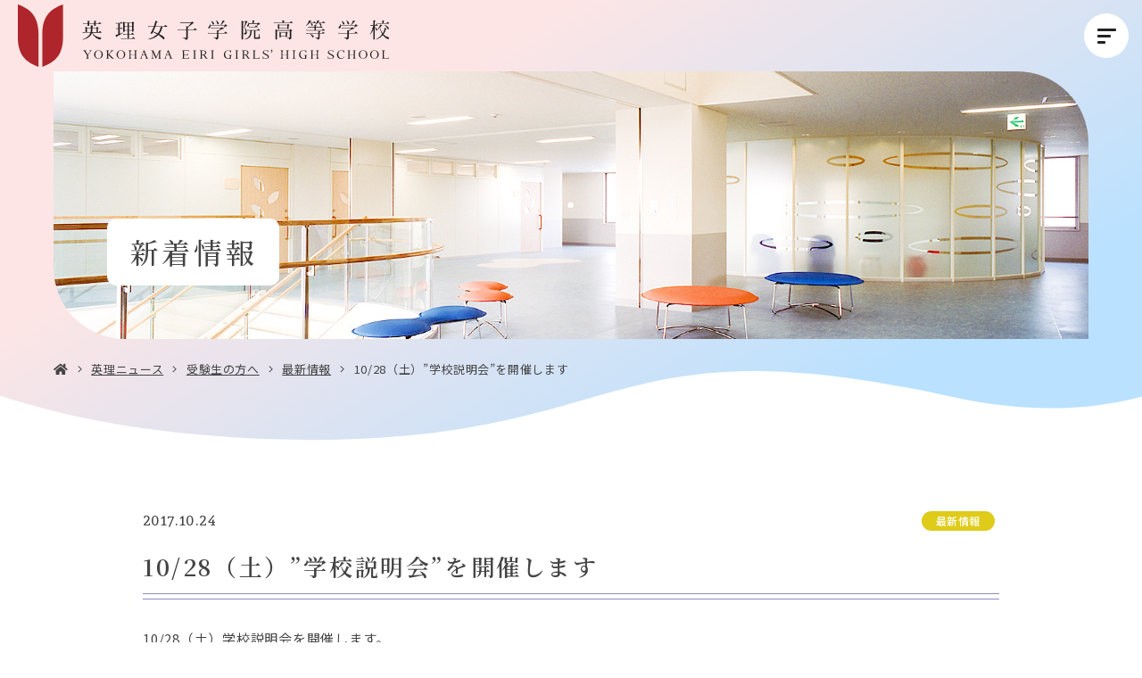

--- FILE ---
content_type: text/html; charset=UTF-8
request_url: https://www.eiri.ed.jp/news/5920/
body_size: 60845
content:
  <!DOCTYPE html>
<html lang="ja" dir="ltr" itemscope itemtype="https://schema.org/WebSite" class="_top">
<head>
  <meta charset="utf-8">
  <meta content="IE=Edge" http-equiv="X-UA-Compatible">
<meta content="width=device-width" name="viewport">
<meta content="telephone=no" name="format-detection">
<meta content="10/28（土）”学校説明会”を開催します | 英理女子学院高等学校" name="title">
<meta content="神奈川県横浜市港北区にある英理女子学院高等学校は、女性が社会で信頼され、役に立てるように、1908年に創立された学校です。" name="description">
<meta content="10/28（土）”学校説明会”を開催します | 英理女子学院高等学校" itemprop="name">
<meta content="神奈川県横浜市港北区にある英理女子学院高等学校は、女性が社会で信頼され、役に立てるように、1908年に創立された学校です。" itemprop="description">
<meta content="website" property="og:type">
<meta content="10/28（土）”学校説明会”を開催します | 英理女子学院高等学校" property="og:title">
<meta content="神奈川県横浜市港北区にある英理女子学院高等学校は、女性が社会で信頼され、役に立てるように、1908年に創立された学校です。" property="og:description">
<meta content="https://www.eiri.ed.jp/news/5920/" property="og:url">
<meta content="https://www.eiri.ed.jp/wp/wp-content/themes/eiri/images/common/ogp.jpg" property="og:image">
<link href='//fonts.googleapis.com' rel='preconnect dns-prefetch'>
<link href='//fonts.gstatic.com' rel='preconnect dns-prefetch'>
<link href='//www.google-analytics.com' rel='preconnect dns-prefetch'>
<link href='//ajaxzip3.github.io' rel='preconnect dns-prefetch'>
<!-- favicon指定 -->
<link rel="apple-touch-icon" sizes="180x180" href="https://www.eiri.ed.jp/wp/wp-content/themes/eiri/images/favicon/apple-touch-icon.png">
<link rel="icon" type="image/png" sizes="32x32" href="https://www.eiri.ed.jp/wp/wp-content/themes/eiri/images/favicon/favicon-32x32.png">
<link rel="icon" type="image/png" sizes="16x16" href="https://www.eiri.ed.jp/wp/wp-content/themes/eiri/images/favicon/favicon-16x16.png">
<link rel="manifest" href="https://www.eiri.ed.jp/wp/wp-content/themes/eiri/images/favicon/site.webmanifest">
<link rel="mask-icon" href="https://www.eiri.ed.jp/wp/wp-content/themes/eiri/images/favicon/safari-pinned-tab.svg" color="#b7193f">
<meta name="msapplication-TileColor" content="#b7193f">
<meta name="theme-color" content="#ffffff">  <link href="https://www.eiri.ed.jp/wp/wp-content/themes/eiri/css/all.min.css" class="async">
<link href="https://cdnjs.cloudflare.com/ajax/libs/Swiper/4.5.0/css/swiper.min.css" class="async">
<link href="https://www.eiri.ed.jp/wp/wp-content/themes/eiri/css/modaal.min.css" class="async">
<link href="https://www.eiri.ed.jp/wp/wp-content/themes/eiri/css/scroll-hint.css" class="async">


<link rel="preconnect" href="https://fonts.googleapis.com">
<link rel="preconnect" href="https://fonts.gstatic.com" crossorigin>
<link href="https://fonts.googleapis.com/css2?family=Andada+Pro:wght@400;500;700&family=Noto+Sans+JP:wght@400;500;600&family=Noto+Serif+JP:wght@400;500;600&display=swap" rel="stylesheet" class="async">

<style>
  ﻿html,body,div,span,applet,object,iframe,h1,h2,h3,h4,h5,h6,p,blockquote,pre,a,abbr,acronym,address,big,cite,code,del,dfn,em,img,ins,kbd,q,s,samp,small,strike,strong,sub,sup,tt,var,b,u,i,center,dl,dt,dd,ol,ul,li,fieldset,form,label,legend,table,caption,tbody,tfoot,thead,tr,th,td,article,aside,canvas,details,embed,figure,figcaption,footer,header,hgroup,menu,nav,output,ruby,section,summary,time,mark,audio,video{padding:0;margin:0;font:inherit;font-size:100%;vertical-align:baseline;border:0}article,aside,details,figcaption,figure,footer,header,hgroup,menu,nav,section{display:block}body{line-height:1}ol,ul{list-style:none}blockquote,q{quotes:none}blockquote::before,blockquote::after,q::before,q::after{content:"";content:none}table{border-spacing:0;border-collapse:collapse}.module_faqList-01>li .head .title::before,.module_faqList-01>li .body .title::before{position:absolute;top:0;left:0;display:block;width:36px;height:36px;font-size:18px;line-height:36px;color:#fff;text-align:center;border-radius:50%}[class^=module_column-col] .imgLink::before,[class^=module_column-col] .imgLink::after{content:"";position:absolute;right:0;bottom:0;z-index:10;display:block;width:32px;height:32px;content:""}[class^=module_column-col] .imgLink::before{background-color:rgba(144,139,196,.9)}html._career [class^=module_column-col] .imgLink::before,[class^=module_column-col] html._career .imgLink::before{background-color:rgba(224,145,162,.9)}html._global [class^=module_column-col] .imgLink::before,[class^=module_column-col] html._global .imgLink::before{background-color:rgba(97,183,217,.9)}[class^=module_column-col] .imgLink::before{border-radius:0 0 10px 0}[class^=module_column-col] .imgLink::after{display:flex;align-items:center;justify-content:center;color:#fff;content:"";font-family:"Font Awesome 5 Pro";font-weight:300;line-height:1}.module_titleSingle .category .label,.module_newsList-01 article .body .category .label,.module_newsList-02 article .body .category .label,.module_newsList-03 article .body .category .label,.module_newsCard-01 article .body .category .label,.module_newsEvent-01 article .head .category .label{display:inline-block;min-width:80px;padding:5px 10px;margin:5px 5px 0 0;font-size:12px;font-weight:500;line-height:1em;color:#fff;text-align:center;background-color:#544d9b;border-radius:11px;letter-spacing:calc(50/1000*1em);order:10}@media(min-width: 1000px){.module_titleSingle .category .label,.module_newsList-01 article .body .category .label,.module_newsList-02 article .body .category .label,.module_newsList-03 article .body .category .label,.module_newsCard-01 article .body .category .label,.module_newsEvent-01 article .head .category .label{min-width:120px}}html._top .module_titleSingle .category .label,.module_titleSingle .category html._top .label,html._top .module_newsList-01 article .body .category .label,.module_newsList-01 article .body .category html._top .label,html._top .module_newsList-02 article .body .category .label,.module_newsList-02 article .body .category html._top .label,html._top .module_newsList-03 article .body .category .label,.module_newsList-03 article .body .category html._top .label,html._top .module_newsCard-01 article .body .category .label,.module_newsCard-01 article .body .category html._top .label,html._top .module_newsEvent-01 article .head .category .label,.module_newsEvent-01 article .head .category html._top .label{color:#fff}@media(min-width: 1000px){html._top .module_titleSingle .category .label,.module_titleSingle .category html._top .label,html._top .module_newsList-01 article .body .category .label,.module_newsList-01 article .body .category html._top .label,html._top .module_newsList-02 article .body .category .label,.module_newsList-02 article .body .category html._top .label,html._top .module_newsList-03 article .body .category .label,.module_newsList-03 article .body .category html._top .label,html._top .module_newsCard-01 article .body .category .label,.module_newsCard-01 article .body .category html._top .label,html._top .module_newsEvent-01 article .head .category .label,.module_newsEvent-01 article .head .category html._top .label{min-width:auto;padding:5px 16px}}.module_titleSingle .category .career-blog.label,.module_newsList-01 article .body .category .career-blog.label,.module_newsList-02 article .body .category .career-blog.label,.module_newsList-03 article .body .category .career-blog.label,.module_newsCard-01 article .body .category .career-blog.label,.module_newsEvent-01 article .head .category .career-blog.label,.module_titleSingle .category .career.label,.module_newsList-01 article .body .category .career.label,.module_newsList-02 article .body .category .career.label,.module_newsList-03 article .body .category .career.label,.module_newsCard-01 article .body .category .career.label,.module_newsEvent-01 article .head .category .career.label{color:#bd2756;background-color:#fef1ef;order:1}html._top .module_titleSingle .category .career-blog.label,.module_titleSingle .category html._top .career-blog.label,html._top .module_newsList-01 article .body .category .career-blog.label,.module_newsList-01 article .body .category html._top .career-blog.label,html._top .module_newsList-02 article .body .category .career-blog.label,.module_newsList-02 article .body .category html._top .career-blog.label,html._top .module_newsList-03 article .body .category .career-blog.label,.module_newsList-03 article .body .category html._top .career-blog.label,html._top .module_newsCard-01 article .body .category .career-blog.label,.module_newsCard-01 article .body .category html._top .career-blog.label,html._top .module_newsEvent-01 article .head .category .career-blog.label,.module_newsEvent-01 article .head .category html._top .career-blog.label,html._top .module_titleSingle .category .career.label,.module_titleSingle .category html._top .career.label,html._top .module_newsList-01 article .body .category .career.label,.module_newsList-01 article .body .category html._top .career.label,html._top .module_newsList-02 article .body .category .career.label,.module_newsList-02 article .body .category html._top .career.label,html._top .module_newsList-03 article .body .category .career.label,.module_newsList-03 article .body .category html._top .career.label,html._top .module_newsCard-01 article .body .category .career.label,.module_newsCard-01 article .body .category html._top .career.label,html._top .module_newsEvent-01 article .head .category .career.label,.module_newsEvent-01 article .head .category html._top .career.label{background-color:#e091a2;order:7}html._career .module_titleSingle .category .career-blog.label,.module_titleSingle .category html._career .career-blog.label,html._career .module_newsList-01 article .body .category .career-blog.label,.module_newsList-01 article .body .category html._career .career-blog.label,html._career .module_newsList-02 article .body .category .career-blog.label,.module_newsList-02 article .body .category html._career .career-blog.label,html._career .module_newsList-03 article .body .category .career-blog.label,.module_newsList-03 article .body .category html._career .career-blog.label,html._career .module_newsCard-01 article .body .category .career-blog.label,.module_newsCard-01 article .body .category html._career .career-blog.label,html._career .module_newsEvent-01 article .head .category .career-blog.label,.module_newsEvent-01 article .head .category html._career .career-blog.label,html._career .module_titleSingle .category .career.label,.module_titleSingle .category html._career .career.label,html._career .module_newsList-01 article .body .category .career.label,.module_newsList-01 article .body .category html._career .career.label,html._career .module_newsList-02 article .body .category .career.label,.module_newsList-02 article .body .category html._career .career.label,html._career .module_newsList-03 article .body .category .career.label,.module_newsList-03 article .body .category html._career .career.label,html._career .module_newsCard-01 article .body .category .career.label,.module_newsCard-01 article .body .category html._career .career.label,html._career .module_newsEvent-01 article .head .category .career.label,.module_newsEvent-01 article .head .category html._career .career.label{display:none}html._global .module_titleSingle .category .career-blog.label,.module_titleSingle .category html._global .career-blog.label,html._global .module_newsList-01 article .body .category .career-blog.label,.module_newsList-01 article .body .category html._global .career-blog.label,html._global .module_newsList-02 article .body .category .career-blog.label,.module_newsList-02 article .body .category html._global .career-blog.label,html._global .module_newsList-03 article .body .category .career-blog.label,.module_newsList-03 article .body .category html._global .career-blog.label,html._global .module_newsCard-01 article .body .category .career-blog.label,.module_newsCard-01 article .body .category html._global .career-blog.label,html._global .module_newsEvent-01 article .head .category .career-blog.label,.module_newsEvent-01 article .head .category html._global .career-blog.label,html._global .module_titleSingle .category .career.label,.module_titleSingle .category html._global .career.label,html._global .module_newsList-01 article .body .category .career.label,.module_newsList-01 article .body .category html._global .career.label,html._global .module_newsList-02 article .body .category .career.label,.module_newsList-02 article .body .category html._global .career.label,html._global .module_newsList-03 article .body .category .career.label,.module_newsList-03 article .body .category html._global .career.label,html._global .module_newsCard-01 article .body .category .career.label,.module_newsCard-01 article .body .category html._global .career.label,html._global .module_newsEvent-01 article .head .category .career.label,.module_newsEvent-01 article .head .category html._global .career.label{display:none}.module_titleSingle .category .global-blog.label,.module_newsList-01 article .body .category .global-blog.label,.module_newsList-02 article .body .category .global-blog.label,.module_newsList-03 article .body .category .global-blog.label,.module_newsCard-01 article .body .category .global-blog.label,.module_newsEvent-01 article .head .category .global-blog.label,.module_titleSingle .category .global.label,.module_newsList-01 article .body .category .global.label,.module_newsList-02 article .body .category .global.label,.module_newsList-03 article .body .category .global.label,.module_newsCard-01 article .body .category .global.label,.module_newsEvent-01 article .head .category .global.label{color:#008cb4;background-color:#ecf9fe;order:1}html._top .module_titleSingle .category .global-blog.label,.module_titleSingle .category html._top .global-blog.label,html._top .module_newsList-01 article .body .category .global-blog.label,.module_newsList-01 article .body .category html._top .global-blog.label,html._top .module_newsList-02 article .body .category .global-blog.label,.module_newsList-02 article .body .category html._top .global-blog.label,html._top .module_newsList-03 article .body .category .global-blog.label,.module_newsList-03 article .body .category html._top .global-blog.label,html._top .module_newsCard-01 article .body .category .global-blog.label,.module_newsCard-01 article .body .category html._top .global-blog.label,html._top .module_newsEvent-01 article .head .category .global-blog.label,.module_newsEvent-01 article .head .category html._top .global-blog.label,html._top .module_titleSingle .category .global.label,.module_titleSingle .category html._top .global.label,html._top .module_newsList-01 article .body .category .global.label,.module_newsList-01 article .body .category html._top .global.label,html._top .module_newsList-02 article .body .category .global.label,.module_newsList-02 article .body .category html._top .global.label,html._top .module_newsList-03 article .body .category .global.label,.module_newsList-03 article .body .category html._top .global.label,html._top .module_newsCard-01 article .body .category .global.label,.module_newsCard-01 article .body .category html._top .global.label,html._top .module_newsEvent-01 article .head .category .global.label,.module_newsEvent-01 article .head .category html._top .global.label{background-color:#61b7da;order:6}html._career .module_titleSingle .category .global-blog.label,.module_titleSingle .category html._career .global-blog.label,html._career .module_newsList-01 article .body .category .global-blog.label,.module_newsList-01 article .body .category html._career .global-blog.label,html._career .module_newsList-02 article .body .category .global-blog.label,.module_newsList-02 article .body .category html._career .global-blog.label,html._career .module_newsList-03 article .body .category .global-blog.label,.module_newsList-03 article .body .category html._career .global-blog.label,html._career .module_newsCard-01 article .body .category .global-blog.label,.module_newsCard-01 article .body .category html._career .global-blog.label,html._career .module_newsEvent-01 article .head .category .global-blog.label,.module_newsEvent-01 article .head .category html._career .global-blog.label,html._career .module_titleSingle .category .global.label,.module_titleSingle .category html._career .global.label,html._career .module_newsList-01 article .body .category .global.label,.module_newsList-01 article .body .category html._career .global.label,html._career .module_newsList-02 article .body .category .global.label,.module_newsList-02 article .body .category html._career .global.label,html._career .module_newsList-03 article .body .category .global.label,.module_newsList-03 article .body .category html._career .global.label,html._career .module_newsCard-01 article .body .category .global.label,.module_newsCard-01 article .body .category html._career .global.label,html._career .module_newsEvent-01 article .head .category .global.label,.module_newsEvent-01 article .head .category html._career .global.label{display:none}html._global .module_titleSingle .category .global-blog.label,.module_titleSingle .category html._global .global-blog.label,html._global .module_newsList-01 article .body .category .global-blog.label,.module_newsList-01 article .body .category html._global .global-blog.label,html._global .module_newsList-02 article .body .category .global-blog.label,.module_newsList-02 article .body .category html._global .global-blog.label,html._global .module_newsList-03 article .body .category .global-blog.label,.module_newsList-03 article .body .category html._global .global-blog.label,html._global .module_newsCard-01 article .body .category .global-blog.label,.module_newsCard-01 article .body .category html._global .global-blog.label,html._global .module_newsEvent-01 article .head .category .global-blog.label,.module_newsEvent-01 article .head .category html._global .global-blog.label,html._global .module_titleSingle .category .global.label,.module_titleSingle .category html._global .global.label,html._global .module_newsList-01 article .body .category .global.label,.module_newsList-01 article .body .category html._global .global.label,html._global .module_newsList-02 article .body .category .global.label,.module_newsList-02 article .body .category html._global .global.label,html._global .module_newsList-03 article .body .category .global.label,.module_newsList-03 article .body .category html._global .global.label,html._global .module_newsCard-01 article .body .category .global.label,.module_newsCard-01 article .body .category html._global .global.label,html._global .module_newsEvent-01 article .head .category .global.label,.module_newsEvent-01 article .head .category html._global .global.label{display:none}html._career .module_titleSingle .category ._global-blog.label,.module_titleSingle .category html._career ._global-blog.label,html._career .module_newsList-01 article .body .category ._global-blog.label,.module_newsList-01 article .body .category html._career ._global-blog.label,html._career .module_newsList-02 article .body .category ._global-blog.label,.module_newsList-02 article .body .category html._career ._global-blog.label,html._career .module_newsList-03 article .body .category ._global-blog.label,.module_newsList-03 article .body .category html._career ._global-blog.label,html._career .module_newsCard-01 article .body .category ._global-blog.label,.module_newsCard-01 article .body .category html._career ._global-blog.label,html._career .module_newsEvent-01 article .head .category ._global-blog.label,.module_newsEvent-01 article .head .category html._career ._global-blog.label,html._career .module_titleSingle .category ._career-blog.label,.module_titleSingle .category html._career ._career-blog.label,html._career .module_newsList-01 article .body .category ._career-blog.label,.module_newsList-01 article .body .category html._career ._career-blog.label,html._career .module_newsList-02 article .body .category ._career-blog.label,.module_newsList-02 article .body .category html._career ._career-blog.label,html._career .module_newsList-03 article .body .category ._career-blog.label,.module_newsList-03 article .body .category html._career ._career-blog.label,html._career .module_newsCard-01 article .body .category ._career-blog.label,.module_newsCard-01 article .body .category html._career ._career-blog.label,html._career .module_newsEvent-01 article .head .category ._career-blog.label,.module_newsEvent-01 article .head .category html._career ._career-blog.label{display:inline-block;color:#fff}html._global .module_titleSingle .category ._global-blog.label,.module_titleSingle .category html._global ._global-blog.label,html._global .module_newsList-01 article .body .category ._global-blog.label,.module_newsList-01 article .body .category html._global ._global-blog.label,html._global .module_newsList-02 article .body .category ._global-blog.label,.module_newsList-02 article .body .category html._global ._global-blog.label,html._global .module_newsList-03 article .body .category ._global-blog.label,.module_newsList-03 article .body .category html._global ._global-blog.label,html._global .module_newsCard-01 article .body .category ._global-blog.label,.module_newsCard-01 article .body .category html._global ._global-blog.label,html._global .module_newsEvent-01 article .head .category ._global-blog.label,.module_newsEvent-01 article .head .category html._global ._global-blog.label,html._global .module_titleSingle .category ._career-blog.label,.module_titleSingle .category html._global ._career-blog.label,html._global .module_newsList-01 article .body .category ._career-blog.label,.module_newsList-01 article .body .category html._global ._career-blog.label,html._global .module_newsList-02 article .body .category ._career-blog.label,.module_newsList-02 article .body .category html._global ._career-blog.label,html._global .module_newsList-03 article .body .category ._career-blog.label,.module_newsList-03 article .body .category html._global ._career-blog.label,html._global .module_newsCard-01 article .body .category ._career-blog.label,.module_newsCard-01 article .body .category html._global ._career-blog.label,html._global .module_newsEvent-01 article .head .category ._career-blog.label,.module_newsEvent-01 article .head .category html._global ._career-blog.label{display:inline-block;color:#fff}.module_titleSingle .category .examinee.label,.module_newsList-01 article .body .category .examinee.label,.module_newsList-02 article .body .category .examinee.label,.module_newsList-03 article .body .category .examinee.label,.module_newsCard-01 article .body .category .examinee.label,.module_newsEvent-01 article .head .category .examinee.label{color:#fff;background-color:#73c825}.module_titleSingle .category .career-examinee.label,.module_newsList-01 article .body .category .career-examinee.label,.module_newsList-02 article .body .category .career-examinee.label,.module_newsList-03 article .body .category .career-examinee.label,.module_newsCard-01 article .body .category .career-examinee.label,.module_newsEvent-01 article .head .category .career-examinee.label{background-color:#e091a2}.module_titleSingle .category .global-examinee.label,.module_newsList-01 article .body .category .global-examinee.label,.module_newsList-02 article .body .category .global-examinee.label,.module_newsList-03 article .body .category .global-examinee.label,.module_newsCard-01 article .body .category .global-examinee.label,.module_newsEvent-01 article .head .category .global-examinee.label{background-color:#61b7d9}.module_titleSingle .category .examinee-news.label,.module_newsList-01 article .body .category .examinee-news.label,.module_newsList-02 article .body .category .examinee-news.label,.module_newsList-03 article .body .category .examinee-news.label,.module_newsCard-01 article .body .category .examinee-news.label,.module_newsEvent-01 article .head .category .examinee-news.label{background-color:#dfcb1a}html._career .module_titleSingle .category .examinee-news.label,.module_titleSingle .category html._career .examinee-news.label,html._career .module_newsList-01 article .body .category .examinee-news.label,.module_newsList-01 article .body .category html._career .examinee-news.label,html._career .module_newsList-02 article .body .category .examinee-news.label,.module_newsList-02 article .body .category html._career .examinee-news.label,html._career .module_newsList-03 article .body .category .examinee-news.label,.module_newsList-03 article .body .category html._career .examinee-news.label,html._career .module_newsCard-01 article .body .category .examinee-news.label,.module_newsCard-01 article .body .category html._career .examinee-news.label,html._career .module_newsEvent-01 article .head .category .examinee-news.label,.module_newsEvent-01 article .head .category html._career .examinee-news.label{display:none}html._global .module_titleSingle .category .examinee-news.label,.module_titleSingle .category html._global .examinee-news.label,html._global .module_newsList-01 article .body .category .examinee-news.label,.module_newsList-01 article .body .category html._global .examinee-news.label,html._global .module_newsList-02 article .body .category .examinee-news.label,.module_newsList-02 article .body .category html._global .examinee-news.label,html._global .module_newsList-03 article .body .category .examinee-news.label,.module_newsList-03 article .body .category html._global .examinee-news.label,html._global .module_newsCard-01 article .body .category .examinee-news.label,.module_newsCard-01 article .body .category html._global .examinee-news.label,html._global .module_newsEvent-01 article .head .category .examinee-news.label,.module_newsEvent-01 article .head .category html._global .examinee-news.label{display:none}.module_titleSingle .category .news.label,.module_newsList-01 article .body .category .news.label,.module_newsList-02 article .body .category .news.label,.module_newsList-03 article .body .category .news.label,.module_newsCard-01 article .body .category .news.label,.module_newsEvent-01 article .head .category .news.label,.module_titleSingle .category .career-news.label,.module_newsList-01 article .body .category .career-news.label,.module_newsList-02 article .body .category .career-news.label,.module_newsList-03 article .body .category .career-news.label,.module_newsCard-01 article .body .category .career-news.label,.module_newsEvent-01 article .head .category .career-news.label,.module_titleSingle .category .global-news.label,.module_newsList-01 article .body .category .global-news.label,.module_newsList-02 article .body .category .global-news.label,.module_newsList-03 article .body .category .global-news.label,.module_newsCard-01 article .body .category .global-news.label,.module_newsEvent-01 article .head .category .global-news.label,.module_titleSingle .category .information.label,.module_newsList-01 article .body .category .information.label,.module_newsList-02 article .body .category .information.label,.module_newsList-03 article .body .category .information.label,.module_newsCard-01 article .body .category .information.label,.module_newsEvent-01 article .head .category .information.label{background-color:#dfcb1a;order:1}.module_titleSingle .category .diary.label,.module_newsList-01 article .body .category .diary.label,.module_newsList-02 article .body .category .diary.label,.module_newsList-03 article .body .category .diary.label,.module_newsCard-01 article .body .category .diary.label,.module_newsEvent-01 article .head .category .diary.label{background-color:#e0b2dc;order:2}.module_titleSingle .category .school-life.label,.module_newsList-01 article .body .category .school-life.label,.module_newsList-02 article .body .category .school-life.label,.module_newsList-03 article .body .category .school-life.label,.module_newsCard-01 article .body .category .school-life.label,.module_newsEvent-01 article .head .category .school-life.label,.module_titleSingle .category .career-school-life.label,.module_newsList-01 article .body .category .career-school-life.label,.module_newsList-02 article .body .category .career-school-life.label,.module_newsList-03 article .body .category .career-school-life.label,.module_newsCard-01 article .body .category .career-school-life.label,.module_newsEvent-01 article .head .category .career-school-life.label,.module_titleSingle .category .global-school-life.label,.module_newsList-01 article .body .category .global-school-life.label,.module_newsList-02 article .body .category .global-school-life.label,.module_newsList-03 article .body .category .global-school-life.label,.module_newsCard-01 article .body .category .global-school-life.label,.module_newsEvent-01 article .head .category .global-school-life.label{background-color:#00489d;order:3}.module_titleSingle .category .club.label,.module_newsList-01 article .body .category .club.label,.module_newsList-02 article .body .category .club.label,.module_newsList-03 article .body .category .club.label,.module_newsCard-01 article .body .category .club.label,.module_newsEvent-01 article .head .category .club.label,.module_titleSingle .category .career-club.label,.module_newsList-01 article .body .category .career-club.label,.module_newsList-02 article .body .category .career-club.label,.module_newsList-03 article .body .category .career-club.label,.module_newsCard-01 article .body .category .career-club.label,.module_newsEvent-01 article .head .category .career-club.label,.module_titleSingle .category .global-club.label,.module_newsList-01 article .body .category .global-club.label,.module_newsList-02 article .body .category .global-club.label,.module_newsList-03 article .body .category .global-club.label,.module_newsCard-01 article .body .category .global-club.label,.module_newsEvent-01 article .head .category .global-club.label{background-color:#ffb000;order:4}.module_titleSingle .category .media.label,.module_newsList-01 article .body .category .media.label,.module_newsList-02 article .body .category .media.label,.module_newsList-03 article .body .category .media.label,.module_newsCard-01 article .body .category .media.label,.module_newsEvent-01 article .head .category .media.label,.module_titleSingle .category .career-media.label,.module_newsList-01 article .body .category .career-media.label,.module_newsList-02 article .body .category .career-media.label,.module_newsList-03 article .body .category .career-media.label,.module_newsCard-01 article .body .category .career-media.label,.module_newsEvent-01 article .head .category .career-media.label,.module_titleSingle .category .global-media.label,.module_newsList-01 article .body .category .global-media.label,.module_newsList-02 article .body .category .global-media.label,.module_newsList-03 article .body .category .global-media.label,.module_newsCard-01 article .body .category .global-media.label,.module_newsEvent-01 article .head .category .global-media.label{background-color:#3dcfa7;order:5}.module_titleSingle .category .event.label,.module_newsList-01 article .body .category .event.label,.module_newsList-02 article .body .category .event.label,.module_newsList-03 article .body .category .event.label,.module_newsCard-01 article .body .category .event.label,.module_newsEvent-01 article .head .category .event.label{background-color:#ffb000}html._career .module_titleSingle .category .event.label,.module_titleSingle .category html._career .event.label,html._career .module_newsList-01 article .body .category .event.label,.module_newsList-01 article .body .category html._career .event.label,html._career .module_newsList-02 article .body .category .event.label,.module_newsList-02 article .body .category html._career .event.label,html._career .module_newsList-03 article .body .category .event.label,.module_newsList-03 article .body .category html._career .event.label,html._career .module_newsCard-01 article .body .category .event.label,.module_newsCard-01 article .body .category html._career .event.label,html._career .module_newsEvent-01 article .head .category .event.label,.module_newsEvent-01 article .head .category html._career .event.label{display:none}html._global .module_titleSingle .category .event.label,.module_titleSingle .category html._global .event.label,html._global .module_newsList-01 article .body .category .event.label,.module_newsList-01 article .body .category html._global .event.label,html._global .module_newsList-02 article .body .category .event.label,.module_newsList-02 article .body .category html._global .event.label,html._global .module_newsList-03 article .body .category .event.label,.module_newsList-03 article .body .category html._global .event.label,html._global .module_newsCard-01 article .body .category .event.label,.module_newsCard-01 article .body .category html._global .event.label,html._global .module_newsEvent-01 article .head .category .event.label,.module_newsEvent-01 article .head .category html._global .event.label{display:none}.module_titleSingle .category ._global-blog.label,.module_newsList-01 article .body .category ._global-blog.label,.module_newsList-02 article .body .category ._global-blog.label,.module_newsList-03 article .body .category ._global-blog.label,.module_newsCard-01 article .body .category ._global-blog.label,.module_newsEvent-01 article .head .category ._global-blog.label,.module_titleSingle .category ._career-blog.label,.module_newsList-01 article .body .category ._career-blog.label,.module_newsList-02 article .body .category ._career-blog.label,.module_newsList-03 article .body .category ._career-blog.label,.module_newsCard-01 article .body .category ._career-blog.label,.module_newsEvent-01 article .head .category ._career-blog.label,.module_titleSingle .category .information.label+._examinee,.module_newsList-01 article .body .category .information.label+._examinee,.module_newsList-02 article .body .category .information.label+._examinee,.module_newsList-03 article .body .category .information.label+._examinee,.module_newsCard-01 article .body .category .information.label+._examinee,.module_newsEvent-01 article .head .category .information.label+._examinee,.module_titleSingle .category .global-blog.label+.global._examinee,.module_newsList-01 article .body .category .global-blog.label+.global._examinee,.module_newsList-02 article .body .category .global-blog.label+.global._examinee,.module_newsList-03 article .body .category .global-blog.label+.global._examinee,.module_newsCard-01 article .body .category .global-blog.label+.global._examinee,.module_newsEvent-01 article .head .category .global-blog.label+.global._examinee,.module_titleSingle .category .career-blog.label+.career._examinee,.module_newsList-01 article .body .category .career-blog.label+.career._examinee,.module_newsList-02 article .body .category .career-blog.label+.career._examinee,.module_newsList-03 article .body .category .career-blog.label+.career._examinee,.module_newsCard-01 article .body .category .career-blog.label+.career._examinee,.module_newsEvent-01 article .head .category .career-blog.label+.career._examinee{display:none}.post-template-default .global._examinee,.post-template-default .career._examinee,.blog .global._examinee,.blog .career._examinee,.category-examinee .global._examinee,.category-examinee .career._examinee{display:none !important}.module_password form .mp_submit-inner,.module_button-01{position:relative;display:block;width:auto;min-width:240px;padding:13px 50px;font-size:15px;font-weight:500;color:#444;text-align:center;text-decoration:none;background-color:#fff;border:1px solid #444;transition:background-color .6s,color .6s;line-height:calc(21/15);letter-spacing:calc(80/1000*1em);border-radius:35px}html._career .module_password form .mp_submit-inner,.module_password form html._career .mp_submit-inner,html._career .module_button-01{color:#444}html._global .module_password form .mp_submit-inner,.module_password form html._global .mp_submit-inner,html._global .module_button-01{color:#444}@media(min-width: 1000px){.module_password form .mp_submit-inner,.module_button-01{max-width:100%}}.module_password form .mp_submit-inner::after,.module_button-01::after{position:absolute;top:calc(50% - 1px);right:20px;width:24px;height:5px;content:"";background-image:url("data:image/svg+xml;charset=utf8,%3Csvg%20xmlns%3D%22http%3A%2F%2Fwww.w3.org%2F2000%2Fsvg%22%20width%3D%2217.529%22%20height%3D%225.213%22%20viewBox%3D%220%200%2017.529%205.213%22%3E%20%3Cpath%20id%3D%22%E3%83%91%E3%82%B9_5190%22%20data-name%3D%22%E3%83%91%E3%82%B9%205190%22%20d%3D%22M-21092.84-19649.535h16.336l-4.295-4.361%22%20transform%3D%22translate(21092.84%2019654.248)%22%20fill%3D%22none%22%20stroke%3D%22%23544D9B%22%20stroke-width%3D%221%22%3E%3C%2Fpath%3E%3C%2Fsvg%3E");background-repeat:no-repeat;background-size:contain;transition:.6s}html._career .module_password form .mp_submit-inner::after,.module_password form html._career .mp_submit-inner::after,html._career .module_button-01::after{top:calc(50% - 5px);background-image:url("/wp/wp-content/themes/eiri/images/common/ico_arrow-career.svg")}html._global .module_password form .mp_submit-inner::after,.module_password form html._global .mp_submit-inner::after,html._global .module_button-01::after{top:calc(50% - 5px);background-image:url("/wp/wp-content/themes/eiri/images/common/ico_arrow-global.svg")}.module_password form .mp_submit-inner:hover,.module_button-01:hover{background-color:#eef}html._career .module_password form .mp_submit-inner:hover,.module_password form html._career .mp_submit-inner:hover,html._career .module_button-01:hover{background-color:#fef1ef}html._global .module_password form .mp_submit-inner:hover,.module_password form html._global .mp_submit-inner:hover,html._global .module_button-01:hover{background-color:#ecf9fe}.module_password form .mp_submit-inner:hover::after,.module_button-01:hover::after{right:10px}.module_password form .mp_submit-inner span,.module_button-01 span{display:block}input:not([type=checkbox]):not([type=radio]):not([type=file]):not([type=button]):not([type=submit]):not([type=search]),select,textarea,.module_search-01 .ms_from .ms_input,.module_search-02 .ms_from .ms_input{width:100%;height:50px;padding:.5em 1em;font-size:16px;background-color:#f8f8f9;transition:border-color .6s,background-color .6s;border-radius:5px;border:1px solid #dbdbdb}input:hover:not([type=checkbox]):not([type=radio]):not([type=file]):not([type=button]):not([type=submit]):not([type=search]),select:hover,textarea:hover,.module_search-01 .ms_from .ms_input:hover,.module_search-02 .ms_from .ms_input:hover{background-color:#fff;border-color:#544d9b !important;box-shadow:2px 2px 2px rgba(84,77,155,.14)}input:focus:not([type=checkbox]):not([type=radio]):not([type=file]):not([type=button]):not([type=submit]):not([type=search]),select:focus,textarea:focus,.module_search-01 .ms_from .ms_input:focus,.module_search-02 .ms_from .ms_input:focus{background-color:#fff;border-color:#544d9b !important;box-shadow:2px 2px 2px rgba(84,77,155,.14)}input:-webkit-autofill:not([type=checkbox]):not([type=radio]):not([type=file]):not([type=button]):not([type=submit]):not([type=search]),select:-webkit-autofill,textarea:-webkit-autofill,.module_search-01 .ms_from .ms_input:-webkit-autofill,.module_search-02 .ms_from .ms_input:-webkit-autofill{-webkit-box-shadow:0 0 0 1000px #fff inset}input[readonly=readonly]:not([type=checkbox]):not([type=radio]):not([type=file]):not([type=button]):not([type=submit]):not([type=search]),select[readonly=readonly],textarea[readonly=readonly],.module_search-01 .ms_from [readonly=readonly].ms_input,.module_search-02 .ms_from [readonly=readonly].ms_input,input[readonly]:not([type=checkbox]):not([type=radio]):not([type=file]):not([type=button]):not([type=submit]):not([type=search]),select[readonly],textarea[readonly],.module_search-01 .ms_from [readonly].ms_input,.module_search-02 .ms_from [readonly].ms_input,form.custom-wpcf7c-confirmed:not([novalidate=novalidate]) input:not([type=checkbox]):not([type=radio]):not([type=file]):not([type=button]):not([type=submit]):not([type=search]),form.custom-wpcf7c-confirmed:not([novalidate=novalidate]) select,form.custom-wpcf7c-confirmed:not([novalidate=novalidate]) textarea,form.custom-wpcf7c-confirmed:not([novalidate=novalidate]) .module_search-01 .ms_from .ms_input,.module_search-01 .ms_from form.custom-wpcf7c-confirmed:not([novalidate=novalidate]) .ms_input,form.custom-wpcf7c-confirmed:not([novalidate=novalidate]) .module_search-02 .ms_from .ms_input,.module_search-02 .ms_from form.custom-wpcf7c-confirmed:not([novalidate=novalidate]) .ms_input{padding:0 !important;color:#000;pointer-events:none;background-color:rgba(0,0,0,0) !important;border:none !important}.module_movie,.module_map{position:relative;width:100%;height:0;padding:0 0 56.25%;overflow:hidden}.module_movie iframe,.module_map iframe{position:absolute;top:0;left:0;width:100% !important;height:100% !important}ul.module_list-01 li,ul.module_list-notes-01 li,ol.module_list-01 li{position:relative;padding-left:25px;font-size:15px;line-height:calc(24/15)}ul.module_list-01 li::before,ul.module_list-notes-01 li::before,ol.module_list-01 li::before{position:absolute;content:""}.module_column-col1._left ul.module_list-01 li,.module_column-col1._left ul.module_list-notes-01 li,.module_column-col1._left ol.module_list-01 li{display:flex}ul.module_list-01 li+li,ul.module_list-notes-01 li+li,ol.module_list-01 li+li{margin-top:10px}ul.module_list-01 li ul li:first-child,ul.module_list-notes-01 li ul li:first-child,ol.module_list-01 li ul li:first-child,ul.module_list-01 li ol li:first-child,ul.module_list-notes-01 li ol li:first-child,ol.module_list-01 li ol li:first-child{margin-top:10px}.module_table-01{border-collapse:separate !important;overflow:hidden;border-spacing:0;border-radius:10px;height:auto !important;border:1px solid #908bc4}html._career .module_table-01{border-color:#e091a2}html._global .module_table-01{border-color:#61b7d9}@media(min-width: 1000px){.module_table-01{width:100% !important}}.module_table-01 thead,.module_table-01 tbody,.module_table-01 tfoot{width:100%}.module_table-01 tr th,.module_table-01 tr td{font-size:15px;line-height:calc(18.2/13);min-width:8em;padding:17px 20px;border-left:1px solid #908bc4;border-top:1px solid #908bc4}html._career .module_table-01 tr th,html._career .module_table-01 tr td{border-left:1px solid #e091a2;border-top:1px solid #e091a2}html._global .module_table-01 tr th,html._global .module_table-01 tr td{border-left:1px solid #61b7d9;border-top:1px solid #61b7d9}@media(min-width: 1000px){.module_table-01 tr th,.module_table-01 tr td{min-width:auto}}.module_table-01 tr th:first-child,.module_table-01 tr td:first-child{border-left:none !important}.module_table-01 tr th{color:#fff;text-align:center;background-color:#908bc4;font-weight:500}html._career .module_table-01 tr th{background-color:#e091a2}html._global .module_table-01 tr th{background-color:#61b7d9}.module_table-01 tr th+th{border-left:1px solid #fff}html._career .module_table-01 tr th+th{border-left:1px solid #fff}html._global .module_table-01 tr th+th{border-left:1px solid #fff}.module_table-01 tr td{background-color:#fff}.module_table-01 thead tr:nth-child(n+2) th{border-top:1px solid #fff}html._career .module_table-01 thead tr:nth-child(n+2) th{border-top:1px solid #fff}html._global .module_table-01 thead tr:nth-child(n+2) th{border-top:1px solid #fff}.module_table-01 tbody tr:first-child th,.module_table-01 tbody tr:first-child td{border-top:none}.module_table-01 tbody tr:last-child th,.module_table-01 tbody tr:last-child td{border-bottom:none}.module_table-01 tbody tr:nth-child(n+2) th{border-top:1px solid #fff}html._career .module_table-01 tbody tr:nth-child(n+2) th{border-top:1px solid #fff}html._global .module_table-01 tbody tr:nth-child(n+2) th{border-top:1px solid #fff}.module_column-col2{display:flex}@media(min-width: 1000px){.module_column-col2{justify-content:space-between}}.module_column-col2 img{width:100%}@media(min-width: 1000px){.module_column-col2 img{width:auto}}.wp-caption-text,span.caption{display:block;margin-top:10px;font-size:15px;color:#544d9b;text-align:center;line-height:calc(18.2/13)}html._career .wp-caption-text,html._career span.caption{color:#bd2756}html._global .wp-caption-text,html._global span.caption{color:#008cb4}*{box-sizing:border-box;-webkit-text-size-adjust:100%;-moz-osx-font-smoothing:grayscale;-webkit-font-smoothing:antialiased}*:focus{outline:none}*::before,*::after{box-sizing:border-box}main{display:block}hr{display:block;height:1px;padding:0;margin:1em 0;border:0;border-top:1px solid #ccc}button{cursor:pointer}button,fieldset,form,input,label,legend,select,textarea{padding:0;margin:0;font:inherit;vertical-align:baseline;border:none;border-radius:0;outline:none;-moz-appearance:none;-webkit-appearance:none;appearance:none}input,textarea{max-width:100%}input[type=button],input[type=reset],input[type=submit],button{cursor:pointer}html{font-size:10px}body{position:relative;z-index:0;font-size:15px;color:#444;word-wrap:break-word;overflow-wrap:break-word;background:#fff;font-family:"Noto Sans JP",sans-serif;font-weight:400;line-height:calc(27/15);letter-spacing:calc(50/1000*1em)}body._contentFixed{position:fixed;width:100%;height:100%}@media(min-width: 1300px){body._contentFixed{position:relative;width:auto;height:auto}}a{padding:0;margin:0;font:inherit;color:#544d9b;text-decoration:underline;vertical-align:baseline;background:rgba(0,0,0,0)}html._career a{color:#bd2756}html._global a{color:#008cb4}a:hover,a:focus,a:active{text-decoration:none}@media(min-width: 1000px){a[href^="tel:"]{display:inline-block;color:inherit;text-decoration:inherit;pointer-events:none}}img{max-width:100%;height:auto;vertical-align:top}sup,sub{font-size:78%}sup{vertical-align:super}sub{vertical-align:sub}:placeholder-shown{color:#b2b2b2}::-webkit-input-placeholder{color:#b2b2b2;opacity:1}:-moz-placeholder{color:#b2b2b2}::-moz-placeholder{color:#b2b2b2;opacity:1}:-ms-input-placeholder{color:#b2b2b2}::-webkit-search-cancel-button{-webkit-appearance:none}.clearFix::after{display:block;height:0;clear:both;visibility:hidden;content:"."}@media(min-width: 1000px){._font-sizeS{font-size:1.2rem}}@media(min-width: 1000px){._font-sizeM{font-size:1.4rem}}@media(min-width: 1000px){._font-sizeL{font-size:1.8rem}}._hide{display:none !important}._align-right{text-align:right !important}._align-left{text-align:left !important}._align-center{text-align:center !important}._indent{text-indent:1rem !important}._block-right{margin-right:0 !important;margin-left:auto !important}._block-center{margin-right:auto !important;margin-left:auto !important}._block-left{margin-right:auto !important;margin-left:0 !important}._font-normal{font-weight:normal !important}._font-bold{font-weight:bold !important}._text-italic{font-style:italic !important}._text-underline{text-decoration:underline !important}._text-blink{text-decoration:blink !important}._text-line_through{text-decoration:line-through !important}@media(min-width: 1000px){._only-SP{display:none !important}}@media(min-width: 1300px){._only-Header{display:none !important}}@media(min-width: 1160px){._under-TB{display:none !important}}._over-TB{display:none !important}@media(min-width: 1000px){._over-TB{display:block !important}}._over-PC{display:none !important}@media(min-width: 1160px){._over-PC{display:block !important}}.global_inner{position:relative;width:100%;padding:0 20px;transition:padding .6s}@media(min-width: 1000px){.global_inner{padding:0 60px;margin:0 auto}}@media(min-width: 1000px){.global_inner{max-width:calc(1160px + 120px)}}@media(min-width: 1000px){.global_inner._column{display:flex;justify-content:space-between}}.content_inner{position:relative;width:100%;padding:0 20px;transition:padding .6s}@media(min-width: 1000px){.content_inner{padding:0 60px;margin:0 auto}}@media(min-width: 1000px){.content_inner{max-width:calc(840px + 120px)}}section{transition:padding .6s}p:not([class])+p:not([class]),p:not([class])+p[class^=_],p:not([class])+div.wp-caption,p[class^=_]+p:not([class]),p[class^=_]+p[class^=_],p[class^=_]+div.wp-caption,div.wp-caption+p:not([class]),div.wp-caption+p[class^=_],div.wp-caption+div.wp-caption{margin-top:1.5em}p:not([class])+[class*=module_],[class*=module_]+p:not([class]),p[class^=_]+[class*=module_],[class*=module_]+p[class^=_],div.wp-caption+[class*=module_],[class*=module_]+div.wp-caption{margin-top:50px}.module_table-wrap+p:not([class]),.module_table-wrap+p[class^=_],.module_table-wrap+div.wp-caption{margin-top:20px}.module_button+p:not([class]),p:not([class])+.module_button,.module_button+p[class^=_],p[class^=_]+.module_button,.module_button+div.wp-caption,div.wp-caption+.module_button{margin-top:20px}[class*=module_line]+p:not([class]),[class*=module_line]+p[class^=_],[class*=module_line]+div.wp-caption{margin-top:30px}p:not([class])+[class*=module_list],[class*=module_list]+p:not([class]),p[class^=_]+[class*=module_list],[class*=module_list]+p[class^=_],div.wp-caption+[class*=module_list],[class*=module_list]+div.wp-caption{margin-top:30px}[class*=module_title]+p:not([class]),[class*=module_title]+p[class^=_],[class*=module_title]+div.wp-caption{margin-top:0}[class*=module_]+[class*=module_]{margin-top:30px}[class*=module_]+[class*=module_column],[class*=module_column]+[class*=module_]{margin-top:30px}@media(min-width: 1000px){[class*=module_]+[class*=module_column],[class*=module_column]+[class*=module_]{margin-top:50px}}[class*=module_]+[class*=module_button-]{margin-top:0}[class*=module_]+.module_button{margin-top:20px}@media(min-width: 1000px){[class*=module_]+.module_button{margin-top:20px}}[class*=module_line]+[class*=module_]{margin-top:30px}@media(min-width: 1000px){[class*=module_line]+[class*=module_]{margin-top:30px}}@media(min-width: 1000px){[class*=module_card]+[class*=module_],[class*=module_]+[class*=module_card]{margin-top:50px}}.archive_navigation+[class*=module_]{margin-top:40px}[class*=module_title]+[class*=module_]{margin-top:0}@media(min-width: 1000px){[class*=module_title]+[class*=module_]{margin-top:0}}p:not([class])~.module_title-01,p:not([class])~[class*=module_column-col]:not([class*=_bg_box])>.module_title-01,div.wp-caption~.module_title-01,div.wp-caption~[class*=module_column-col]:not([class*=_bg_box])>.module_title-01,[class*=module_]~.module_title-01,[class*=module_]~[class*=module_column-col]:not([class*=_bg_box])>.module_title-01{margin-top:70px}@media(min-width: 1000px){p:not([class])~.module_title-01,p:not([class])~[class*=module_column-col]:not([class*=_bg_box])>.module_title-01,div.wp-caption~.module_title-01,div.wp-caption~[class*=module_column-col]:not([class*=_bg_box])>.module_title-01,[class*=module_]~.module_title-01,[class*=module_]~[class*=module_column-col]:not([class*=_bg_box])>.module_title-01{margin-top:100px}}p:not([class])~.module_title-02,p:not([class])~[class*=module_column-col]:not([class*=_bg_box])>.module_title-02,div.wp-caption~.module_title-02,div.wp-caption~[class*=module_column-col]:not([class*=_bg_box])>.module_title-02,[class*=module_]~.module_title-02,[class*=module_]~[class*=module_column-col]:not([class*=_bg_box])>.module_title-02{margin-top:60px}@media(min-width: 1000px){p:not([class])~.module_title-02,p:not([class])~[class*=module_column-col]:not([class*=_bg_box])>.module_title-02,div.wp-caption~.module_title-02,div.wp-caption~[class*=module_column-col]:not([class*=_bg_box])>.module_title-02,[class*=module_]~.module_title-02,[class*=module_]~[class*=module_column-col]:not([class*=_bg_box])>.module_title-02{margin-top:70px}}p:not([class])~.module_title-03,p:not([class])~[class*=module_column-col]:not([class*=_bg_box])>.module_title-03,div.wp-caption~.module_title-03,div.wp-caption~[class*=module_column-col]:not([class*=_bg_box])>.module_title-03,[class*=module_]~.module_title-03,[class*=module_]~[class*=module_column-col]:not([class*=_bg_box])>.module_title-03{margin-top:50px}[class*=module_title]+.module_title-02,[class*=module_title]+.module_title-03,[class*=module_title]+[class^=module_column-col]:not([class*=_bg_box]) .module_title-02:first-child,[class*=module_title]+[class^=module_column-col]:not([class*=_bg_box]) .module_title-03:first-child{margin-top:30px}.module_titleSingle{margin-bottom:45px}.module_titleSingle+*{margin-top:0 !important}.module_newsList-01 ._global-blog,.module_newsList-01 ._career-blog,.module_titleSingle ._global-blog,.module_titleSingle ._career-blog{display:none !important}html._global .module_newsList-01 ._career-blog,html._global .module_titleSingle ._career-blog{display:none !important}html._career .module_newsList-01 ._global-blog,html._career .module_titleSingle ._global-blog{display:none !important}.module_column-col2 .col [class*=module_title]{margin-top:0 !important}._bg_color-gray-01{background-color:#f3f3f3}.module_line-01{margin:30px 0 !important;border-color:rgba(68,68,68,.3);border-style:dotted;border-width:3px;border-bottom:none}.global_contents em{font-style:italic}.global_contents strong{font-weight:bold}.global_contents span[style*=underline]{text-decoration:underline !important;text-decoration-color:rgba(144,139,196,.5) !important;text-decoration-thickness:9px !important;text-underline-offset:-9px !important;text-decoration-skip-ink:none !important;-webkit-text-decoration-skip:none}html._career .global_contents span[style*=underline]{text-decoration-color:rgba(224,145,162,.5) !important}html._global .global_contents span[style*=underline]{text-decoration-color:rgba(97,183,217,.5) !important}[class^=icon-]::after{display:inline-block;content:"";font-family:"Font Awesome 5 Pro";font-weight:300;line-height:1}.icon-blank::after{content:""}.icon-file::after{content:""}.icon-pdf::after{content:""}.icon-none::after{content:none}[class^=module_button-01] span::before,[class^=module_button-01][target=_blank] span::before,[class^=module_button-01][href$=".pdf"] span::before,[class^=module_button-01][href$=".doc"] span::before,[class^=module_button-01][href$=".docx"] span::before,[class^=module_button-01][href$=".docm"] span::before,[class^=module_button-01][href$=".xls"] span::before,[class^=module_button-01][href$=".xlsx"] span::before,[class^=module_button-01][href$=".xlsm"] span::before{font-family:"Font Awesome 5 Pro";font-weight:300;line-height:1;transition:none}[class^=module_button-01][target=_blank] span::before{content:""}[class^=module_button-01] .icon-file::before{content:""}[class^=module_button-01][href$=".doc"] span::before,[class^=module_button-01][href$=".docx"] span::before,[class^=module_button-01][href$=".docm"] span::before,[class^=module_button-01][href$=".xls"] span::before,[class^=module_button-01][href$=".xlsx"] span::before,[class^=module_button-01][href$=".xlsm"] span::before{content:""}[class^=module_button-01][href$=".pdf"] span::before{content:""}[class^=module_button-02] span::after,[class^=module_button-02][target=_blank] span::after,[class^=module_button-02][href$=".pdf"] span::after,[class^=module_button-02][href$=".doc"] span::after,[class^=module_button-02][href$=".docx"] span::after,[class^=module_button-02][href$=".docm"] span::after,[class^=module_button-02][href$=".xls"] span::after,[class^=module_button-02][href$=".xlsx"] span::after,[class^=module_button-02][href$=".xlsm"] span::after{font-family:"Font Awesome 5 Pro";font-weight:300;line-height:1;transition:none}[class^=module_button-02][target=_blank] span::after{content:""}[class^=module_button-02] .icon-file::after{content:""}[class^=module_button-02][href$=".doc"] span::after,[class^=module_button-02][href$=".docx"] span::after,[class^=module_button-02][href$=".docm"] span::after,[class^=module_button-02][href$=".xls"] span::after,[class^=module_button-02][href$=".xlsx"] span::after,[class^=module_button-02][href$=".xlsm"] span::after{content:""}[class^=module_button-02][href$=".pdf"] span::after{content:""}.global_contents [class^=module_column-col] p a:not([class])[href$=".pdf"]::after,.global_contents [class^=module_column-col] p a:not([class])[href$=".doc"]::after,.global_contents [class^=module_column-col] p a:not([class])[href$=".docx"]::after,.global_contents [class^=module_column-col] p a:not([class])[href$=".docm"]::after,.global_contents [class^=module_column-col] p a:not([class])[href$=".xls"]::after,.global_contents [class^=module_column-col] p a:not([class])[href$=".xlsx"]::after,.global_contents [class^=module_column-col] p a:not([class])[href$=".xlsm"]::after,.global_contents [class^=module_column-col] p a.icon-blank[href$=".pdf"]::after,.global_contents [class^=module_column-col] p a.icon-blank[href$=".doc"]::after,.global_contents [class^=module_column-col] p a.icon-blank[href$=".docx"]::after,.global_contents [class^=module_column-col] p a.icon-blank[href$=".docm"]::after,.global_contents [class^=module_column-col] p a.icon-blank[href$=".xls"]::after,.global_contents [class^=module_column-col] p a.icon-blank[href$=".xlsx"]::after,.global_contents [class^=module_column-col] p a.icon-blank[href$=".xlsm"]::after,.global_contents [class^=module_column-col] td a:not([class])[href$=".pdf"]::after,.global_contents [class^=module_column-col] td a:not([class])[href$=".doc"]::after,.global_contents [class^=module_column-col] td a:not([class])[href$=".docx"]::after,.global_contents [class^=module_column-col] td a:not([class])[href$=".docm"]::after,.global_contents [class^=module_column-col] td a:not([class])[href$=".xls"]::after,.global_contents [class^=module_column-col] td a:not([class])[href$=".xlsx"]::after,.global_contents [class^=module_column-col] td a:not([class])[href$=".xlsm"]::after,.global_contents [class^=module_column-col] td a.icon-blank[href$=".pdf"]::after,.global_contents [class^=module_column-col] td a.icon-blank[href$=".doc"]::after,.global_contents [class^=module_column-col] td a.icon-blank[href$=".docx"]::after,.global_contents [class^=module_column-col] td a.icon-blank[href$=".docm"]::after,.global_contents [class^=module_column-col] td a.icon-blank[href$=".xls"]::after,.global_contents [class^=module_column-col] td a.icon-blank[href$=".xlsx"]::after,.global_contents [class^=module_column-col] td a.icon-blank[href$=".xlsm"]::after,.global_contents [class^=module_column-col] [class^=module_list-] a:not([class])[href$=".pdf"]::after,.global_contents [class^=module_column-col] [class^=module_list-] a:not([class])[href$=".doc"]::after,.global_contents [class^=module_column-col] [class^=module_list-] a:not([class])[href$=".docx"]::after,.global_contents [class^=module_column-col] [class^=module_list-] a:not([class])[href$=".docm"]::after,.global_contents [class^=module_column-col] [class^=module_list-] a:not([class])[href$=".xls"]::after,.global_contents [class^=module_column-col] [class^=module_list-] a:not([class])[href$=".xlsx"]::after,.global_contents [class^=module_column-col] [class^=module_list-] a:not([class])[href$=".xlsm"]::after,.global_contents [class^=module_column-col] [class^=module_list-] a.icon-blank[href$=".pdf"]::after,.global_contents [class^=module_column-col] [class^=module_list-] a.icon-blank[href$=".doc"]::after,.global_contents [class^=module_column-col] [class^=module_list-] a.icon-blank[href$=".docx"]::after,.global_contents [class^=module_column-col] [class^=module_list-] a.icon-blank[href$=".docm"]::after,.global_contents [class^=module_column-col] [class^=module_list-] a.icon-blank[href$=".xls"]::after,.global_contents [class^=module_column-col] [class^=module_list-] a.icon-blank[href$=".xlsx"]::after,.global_contents [class^=module_column-col] [class^=module_list-] a.icon-blank[href$=".xlsm"]::after{display:inline-block;margin-right:.25em;margin-left:.25em;background:none;font-family:"Font Awesome 5 Pro";font-weight:300;line-height:1}.global_contents [class^=module_column-col] p a:not([class])[href$=".doc"]::after,.global_contents [class^=module_column-col] p a:not([class])[href$=".docx"]::after,.global_contents [class^=module_column-col] p a:not([class])[href$=".docm"]::after,.global_contents [class^=module_column-col] p a:not([class])[href$=".xls"]::after,.global_contents [class^=module_column-col] p a:not([class])[href$=".xlsx"]::after,.global_contents [class^=module_column-col] p a:not([class])[href$=".xlsm"]::after,.global_contents [class^=module_column-col] p a.icon-blank[href$=".doc"]::after,.global_contents [class^=module_column-col] p a.icon-blank[href$=".docx"]::after,.global_contents [class^=module_column-col] p a.icon-blank[href$=".docm"]::after,.global_contents [class^=module_column-col] p a.icon-blank[href$=".xls"]::after,.global_contents [class^=module_column-col] p a.icon-blank[href$=".xlsx"]::after,.global_contents [class^=module_column-col] p a.icon-blank[href$=".xlsm"]::after,.global_contents [class^=module_column-col] td a:not([class])[href$=".doc"]::after,.global_contents [class^=module_column-col] td a:not([class])[href$=".docx"]::after,.global_contents [class^=module_column-col] td a:not([class])[href$=".docm"]::after,.global_contents [class^=module_column-col] td a:not([class])[href$=".xls"]::after,.global_contents [class^=module_column-col] td a:not([class])[href$=".xlsx"]::after,.global_contents [class^=module_column-col] td a:not([class])[href$=".xlsm"]::after,.global_contents [class^=module_column-col] td a.icon-blank[href$=".doc"]::after,.global_contents [class^=module_column-col] td a.icon-blank[href$=".docx"]::after,.global_contents [class^=module_column-col] td a.icon-blank[href$=".docm"]::after,.global_contents [class^=module_column-col] td a.icon-blank[href$=".xls"]::after,.global_contents [class^=module_column-col] td a.icon-blank[href$=".xlsx"]::after,.global_contents [class^=module_column-col] td a.icon-blank[href$=".xlsm"]::after,.global_contents [class^=module_column-col] [class^=module_list-] a:not([class])[href$=".doc"]::after,.global_contents [class^=module_column-col] [class^=module_list-] a:not([class])[href$=".docx"]::after,.global_contents [class^=module_column-col] [class^=module_list-] a:not([class])[href$=".docm"]::after,.global_contents [class^=module_column-col] [class^=module_list-] a:not([class])[href$=".xls"]::after,.global_contents [class^=module_column-col] [class^=module_list-] a:not([class])[href$=".xlsx"]::after,.global_contents [class^=module_column-col] [class^=module_list-] a:not([class])[href$=".xlsm"]::after,.global_contents [class^=module_column-col] [class^=module_list-] a.icon-blank[href$=".doc"]::after,.global_contents [class^=module_column-col] [class^=module_list-] a.icon-blank[href$=".docx"]::after,.global_contents [class^=module_column-col] [class^=module_list-] a.icon-blank[href$=".docm"]::after,.global_contents [class^=module_column-col] [class^=module_list-] a.icon-blank[href$=".xls"]::after,.global_contents [class^=module_column-col] [class^=module_list-] a.icon-blank[href$=".xlsx"]::after,.global_contents [class^=module_column-col] [class^=module_list-] a.icon-blank[href$=".xlsm"]::after{content:""}.global_contents [class^=module_column-col] p a:not([class])[href$=".pdf"]::after,.global_contents [class^=module_column-col] p a.icon-blank[href$=".pdf"]::after,.global_contents [class^=module_column-col] td a:not([class])[href$=".pdf"]::after,.global_contents [class^=module_column-col] td a.icon-blank[href$=".pdf"]::after,.global_contents [class^=module_column-col] [class^=module_list-] a:not([class])[href$=".pdf"]::after,.global_contents [class^=module_column-col] [class^=module_list-] a.icon-blank[href$=".pdf"]::after{content:""}.module_button{display:flex;flex-wrap:wrap;margin-right:-10px;margin-bottom:-20px;margin-left:-10px}.module_button._left{justify-content:flex-start}.module_button._center{justify-content:center}.module_button._right{justify-content:flex-end}.module_button._column{flex-direction:column;align-items:flex-start}[class*=module_button-]{margin-right:10px;margin-bottom:20px;margin-left:10px}.module_button-01:hover span::after{color:#fff}.module_button-01 span::before{position:relative;margin-right:5px;width:auto;height:auto;color:#544d9b;border:none;transition:color .6s;transform:translateY(-50%)}html._career .module_button-01 span::before{color:#bd2756}html._global .module_button-01 span::before{color:#008cb4}.module_button-01 span::before{font-size:18px}.module_button-01 span::after{content:none}.module_button-02{position:relative;display:inline-block;max-width:calc(100% - 20px);padding:4px 0 4px 42px;font-size:16px;line-height:1.5;color:#444}html._career .module_button-02{color:#444}html._global .module_button-02{color:#444}.module_button-02:hover span::before{background-color:#908bc4}html._career .module_button-02:hover span::before{background-color:#e091a2}html._global .module_button-02:hover span::before{background-color:#61b7d9}.module_button-02:hover span::before{border:#908bc4}html._career .module_button-02:hover span::before{border-color:#e091a2}html._global .module_button-02:hover span::before{border-color:#61b7d9}.module_button-02:hover span::after{color:#fff}html._career .module_button-02:hover span::after{color:#fff}html._global .module_button-02:hover span::after{color:#fff}.module_button-02 span::after,.module_button-02[target=_blank] span::after,.module_button-02[href$=".pdf"] span::after,.module_button-02[href$=".doc"] span::after,.module_button-02[href$=".docx"] span::after,.module_button-02[href$=".docm"] span::after,.module_button-02[href$=".xls"] span::after,.module_button-02[href$=".xlsx"] span::after,.module_button-02[href$=".xlsm"] span::after{font-size:14px;line-height:32px;text-align:center;letter-spacing:0}.module_button-02[href$=".pdf"] span::after,.module_button-02[href$=".doc"] span::after,.module_button-02[href$=".docx"] span::after,.module_button-02[href$=".docm"] span::after,.module_button-02[href$=".xls"] span::after,.module_button-02[href$=".xlsx"] span::after,.module_button-02[href$=".xlsm"] span::after{font-weight:200}.module_button-02:not([target=_blank]):not([href$=".pdf"]):not([href$=".doc"]):not([href$=".docx"]):not([href$=".docm"]):not([href$=".xls"]):not([href$=".xlsx"]):not([href$=".xlsm"]) span::after{content:""}.module_button-02 span::before,.module_button-02 span::after{position:absolute;top:0;left:0;display:block;width:32px;height:32px;content:"";transition:.6s}.module_button-02 span::before{background-color:#fff;border:1px solid #544d9b;border-radius:50%}html._career .module_button-02 span::before{border-color:#bd2756}html._global .module_button-02 span::before{border-color:#008cb4}.module_button-02 span::after{color:#544d9b}html._career .module_button-02 span::after{color:#bd2756}html._global .module_button-02 span::after{color:#008cb4}.module_button-02 span::after{content:""}.module_button-pager{position:relative;font-size:15px;font-family:"Noto Serif JP",serif;font-weight:500;line-height:1.3;display:flex;align-items:center;justify-content:center;padding:12px 40px;border:1px solid #444;border-radius:35px;text-decoration:none;color:#444;transition-duration:.6s;background-color:#eef}html._career .module_button-pager{background-color:#fef1ef}html._global .module_button-pager{background-color:#ecf9fe}html._career .module_button-pager{color:#444}html._global .module_button-pager{color:#444}@media(min-width: 1000px){.module_button-pager{font-size:17px;padding:20px 60px}}.module_button-pager:hover{opacity:.5}.module_button-pager::after{position:absolute;top:calc(50% - 7px);right:15px;font-family:"Font Awesome 5 Pro";font-weight:300;line-height:1;content:"";color:#544d9b}html._career .module_button-pager::after{color:#bd2756}html._global .module_button-pager::after{color:#008cb4}.module_button-original{position:relative;text-decoration:none;background-color:#fff;display:flex;align-items:center;font-size:15px;border-radius:0 30px 0 30px;padding:6px 25px;font-family:"Noto Serif JP",serif;font-weight:500;border:1px solid #544d9b;color:#544d9b;transition:.6s}.module_button-original::after{position:absolute;top:calc(50% - 2px);right:20px;width:24px;height:5px;content:"";background-image:url("/wp/wp-content/themes/eiri/images/common/ico_arrow-01.svg");background-repeat:no-repeat;background-size:contain;transition:.6s}.module_button-original._career{border-color:#bd2756;color:#bd2756 !important}.module_button-original._career::after{background-image:url("/wp/wp-content/themes/eiri/images/common/ico_arrow-career.svg")}html._top .module_button-original._career::after{background-image:url("/wp/wp-content/themes/eiri/images/common/ico_arrow-careerTop.svg")}.module_button-original._global{border-color:#008cb4;color:#008cb4 !important}.module_button-original._global::after{background-image:url("/wp/wp-content/themes/eiri/images/common/ico_arrow-global.svg")}html._top .module_button-original._global::after{background-image:url("/wp/wp-content/themes/eiri/images/common/ico_arrow-globalTop.svg")}.module_button-original:hover{background-color:rgba(84,77,155,.2)}.module_button-original:hover._career{background-color:rgba(189,39,86,.2)}.module_button-original:hover._global{background-color:rgba(0,140,180,.2)}.module_button-original:hover::after{right:15px}label{display:block;cursor:pointer}@media(min-width: 1000px){body.search .gc_main .module_search-01,body.error404 .gc_main .module_search-01{max-width:350px;margin:50px auto 0}}.module_search-01 .ms_from{display:flex;align-items:center;justify-content:center;border:1px solid #544d9b;border-radius:35px}.module_search-01 .ms_from .ms_input{width:calc(100% - 60px);height:40px;padding:18px;line-height:38px;background-color:#fff;border-radius:35px 0 0 35px}html._browser-ie .module_search-01 .ms_from .ms_input{line-height:0}.module_search-01 .ms_from .ms_input:hover,.module_search-01 .ms_from .ms_input:focus{border-color:rgba(0,0,0,0) !important}.module_search-01 .ms_from .ms_input:placeholder-shown{color:#544d9b}.module_search-01 .ms_from .ms_input::-webkit-input-placeholder{color:#544d9b;opacity:1}.module_search-01 .ms_from .ms_input:-moz-placeholder{color:#544d9b}.module_search-01 .ms_from .ms_input::-moz-placeholder{color:#544d9b;opacity:1}.module_search-01 .ms_from .ms_input:-ms-input-placeholder{color:#544d9b}.module_search-01 .ms_from .ms_button{width:60px;height:40px;text-align:center;background-color:#fff;border-left:none;border-radius:0 35px 35px 0;transition:.6s}.module_search-01 .ms_from .ms_button span{position:relative;display:flex;align-items:center;justify-content:center}.module_search-01 .ms_from .ms_button span::after{display:block;color:#544d9b;content:"";transition:.6s;font-family:"Font Awesome 5 Pro";font-weight:500;line-height:1}@media(min-width: 1000px){body.search .gc_main .module_search-02,body.error404 .gc_main .module_search-02{max-width:350px;margin:50px auto 0}}.module_search-02 .ms_from{display:flex;align-items:center;justify-content:center;background-color:#544d9b}.module_search-02 .ms_from .ms_input{width:calc(100% - 86px);height:40px;padding:18px;line-height:38px;background-color:#fff;border:1px solid #544d9b}html._browser-ie .module_search-02 .ms_from .ms_input{line-height:0}.module_search-02 .ms_from .ms_button{width:86px;height:40px;text-align:center;background-color:#544d9b;border:1px solid #544d9b;border-left:none;transition:.6s}.module_search-02 .ms_from .ms_button:hover,.module_search-02 .ms_from .ms_button:focus{background-color:#fff}.module_search-02 .ms_from .ms_button:hover span,.module_search-02 .ms_from .ms_button:focus span{color:#544d9b}.module_search-02 .ms_from .ms_button:hover span::after,.module_search-02 .ms_from .ms_button:focus span::after{color:#544d9b}.module_search-02 .ms_from .ms_button span{position:relative;display:flex;align-items:center;justify-content:center;font-size:16px;color:#fff;transition:.6s}.module_search-02 .ms_from .ms_button span::after{display:block;margin-left:7px;color:#fff;content:"";transition:.6s;font-family:"Font Awesome 5 Pro";font-weight:500;line-height:1}.module_title-sp{position:relative;padding-bottom:40px;margin-bottom:30px;font-size:22px;font-weight:500;text-align:center;line-height:calc(36/22);letter-spacing:calc(60/1000*1em)}@media(min-width: 1000px){.module_title-sp{font-size:28px}}.module_title-sp::after{position:absolute;bottom:0;left:calc(50% - 40px);display:block;width:80px;height:3px;content:"";background-color:#ccc}.module_title-01{display:flex;position:relative;margin-bottom:30px;padding-bottom:20px;font-size:24px;border-bottom:1px solid #ccc;letter-spacing:calc(100/1000*1em);line-height:calc(31.2/24);font-family:"Noto Serif JP",serif;font-weight:600;border-bottom:1px solid #908bc4}html._career .module_title-01{border-color:#e091a2}html._global .module_title-01{border-color:#61b7d9}.module_title-01::before{content:"";position:absolute;left:0;bottom:5px;display:block;height:1px;width:100%;background-color:#908bc4}html._career .module_title-01::before{background-color:#e091a2}html._global .module_title-01::before{background-color:#61b7d9}@media(min-width: 1000px){.module_title-01{font-size:26px}}.module_title-02{display:flex;padding:12px 20px;margin-bottom:30px;font-size:22px;color:#544d9b;background-color:#ebebf3;font-family:"Noto Serif JP",serif;font-weight:600;line-height:calc(28.6/22);letter-spacing:calc(100/1000*1em);border-radius:25px}html._career .module_title-02{color:#bd2756}html._global .module_title-02{color:#008cb4}html._career .module_title-02{background-color:#fef1ef}html._global .module_title-02{background-color:#dff1f8}@media(min-width: 1000px){.module_title-02{padding:10px 25px;font-size:24px}}.module_title-03{display:flex;position:relative;margin-bottom:20px;padding-left:20px;font-size:20px;font-family:"Noto Serif JP",serif;font-weight:600;line-height:calc(28/20);letter-spacing:calc(80/1000*1em)}@media(min-width: 1000px){.module_title-03{padding-left:25px}}.module_title-03::after{position:absolute;top:9px;left:0;display:block;width:10px;height:10px;content:"";background-color:#544d9b}html._career .module_title-03::after{background-color:#bd2756}html._global .module_title-03::after{background-color:#008cb4}.module_title-03::after{border-radius:0 5px 0 5px}@media(min-width: 1000px){.module_title-03::after{width:15px;height:15px;top:6px}}.module_title-04{display:flex;margin-bottom:20px;font-size:18px;line-height:calc(25.2/18);letter-spacing:calc(80/1000*1em)}.module_titleSingle{margin-bottom:30px}@media(min-width: 1000px){.module_titleSingle .head{display:flex;align-items:center;justify-content:space-between}}.module_titleSingle .date{margin:10px 20px 0 0;letter-spacing:calc(0/1000*1em);font-size:14px;font-family:"Andada Pro",serif;font-weight:500}@media(min-width: 1000px){.module_titleSingle .date{margin:0 20px 0 0;font-size:16px;order:1}}.module_titleSingle .date i{margin-right:5px;color:#544d9b}.module_titleSingle .category{display:flex;flex-wrap:wrap;margin-top:-5px}@media(min-width: 1000px){.module_titleSingle .category{order:2}}.module_titleSingle .category:has(.examinee){display:none}.module_titleSingle .module_title-01{margin-top:5px}@media(min-width: 1000px){.module_titleSingle .module_title-01{margin-top:20px}}.module_map{height:50vh;padding-bottom:0}@media(min-width: 1000px){.module_map{height:0;padding-bottom:56.25%}}.modaal-wrapper .modaal-close:hover::before,.modaal-wrapper .modaal-close:hover::after,.modaal-wrapper .modaal-close:focus::before,.modaal-wrapper .modaal-close:focus::after{background:#544d9b}ul.module_list-01>li::before{top:8px;left:3px;width:7px;height:7px;border:1px solid rgba(0,0,0,0);background-color:#544d9b;border-radius:50%}html._career ul.module_list-01>li::before{background-color:#bd2756}html._global ul.module_list-01>li::before{background-color:#008cb4}ul.module_list-01>li ul li::before{border-color:#544d9b;background-color:rgba(0,0,0,0)}html._career ul.module_list-01>li ul li::before{background-color:rgba(0,0,0,0)}html._global ul.module_list-01>li ul li::before{background-color:rgba(0,0,0,0)}html._career ul.module_list-01>li ul li::before{border-color:#bd2756}html._global ul.module_list-01>li ul li::before{border-color:#008cb4}ul.module_list-notes-01{font-size:15px}ul.module_list-notes-01 li::before{left:0;color:#222;content:"※"}ol.module_list-01{counter-reset:number}ol.module_list-01>li::before{left:10px;font-size:15px;color:#544d9b;content:counter(number, decimal) ".";counter-increment:number;transform:translateX(-50%);font-family:"Andada Pro",serif;font-weight:400}html._career ol.module_list-01>li::before{color:#bd2756}html._global ol.module_list-01>li::before{color:#008cb4}.module_newsList-01 article{position:relative;border-bottom:1px solid #ededed}.module_newsList-01 article::before{content:"";width:calc(100% - 40px);height:1px;position:absolute;left:20px;bottom:0}html._career .module_newsList-01 article::before{background-color:rgba(224,145,162,.2)}html._global .module_newsList-01 article::before{background-color:rgba(97,183,217,.2)}@media(min-width: 1000px){.module_newsList-01 article::before{width:100%;left:0}}@media(min-width: 1000px){.module_newsList-01 article:last-child::before{content:none}}.module_newsList-01 article a{display:flex;justify-content:space-between;align-items:center;padding:20px 0;color:#444;text-decoration:none;transition:.6s}@media(min-width: 1000px){.module_newsList-01 article a{align-items:center;padding:25px 20px}}.module_newsList-01 article a:hover{background-color:rgba(144,139,196,.15)}html._career .module_newsList-01 article a:hover{background-color:#fef1ef}html._global .module_newsList-01 article a:hover{background-color:#ecf9fe}.module_newsList-01 article a:hover .head .image{transform:scale(1.1)}.module_newsList-01 article a:hover .head .image::after{opacity:1}.module_newsList-01 article a::after{display:none}.module_newsList-01 article .head{width:80px;overflow:hidden;border-radius:5px}@media(min-width: 1000px){.module_newsList-01 article .head{width:100px}}.module_newsList-01 article .head .image{position:relative;z-index:1;display:block;width:80px;height:80px;background-repeat:no-repeat;background-position:center;background-size:cover;transition:.6s;border-radius:5px}@media(min-width: 1000px){.module_newsList-01 article .head .image{width:100px;height:100px}}.module_newsList-01 article .head .image::before{border-radius:5px;position:absolute;top:0;left:0;display:block;width:100%;height:100%;content:"";background-color:rgba(0,0,0,0)}.module_newsList-01 article .head .image::after{content:"";border-radius:5px;background-color:rgba(84,77,155,.5);position:absolute;left:0;top:0;width:100%;height:100%;opacity:0;transition:.6s}html._career .module_newsList-01 article .head .image::after{background-color:rgba(224,145,162,.5)}html._global .module_newsList-01 article .head .image::after{background-color:rgba(97,183,217,.5)}.module_newsList-01 article .head .image._noImage::before{background-color:#eef}html._career .module_newsList-01 article .head .image._noImage::before{background-color:#fef1ef}html._global .module_newsList-01 article .head .image._noImage::before{background-color:#dff1f8}.module_newsList-01 article .head .image img{position:absolute;top:50%;left:50%;width:100%;max-width:none;height:auto;transform:translate(-50%, -50%)}.module_newsList-01 article .head .image img[src$="noimage_logo_01.svg"]{width:auto;height:50%}.module_newsList-01 article .body{width:calc(100% - 95px);text-align:left}@media(min-width: 1000px){.module_newsList-01 article .body{width:calc(100% - 120px)}}.module_newsList-01 article .body .date{font-family:"Andada Pro",serif;font-weight:500;font-size:14px;line-height:1em}.module_newsList-01 article .body .title{margin-top:4px;font-size:14px;line-height:calc(21/14);letter-spacing:calc(80/1000*1em);transition:color .6s}.module_newsList-01 article .body .category{margin-top:8px;display:flex;flex-wrap:wrap}.module_newsList-02 article{border-bottom:1px solid #ccc}.module_newsList-02 article:first-child{border-top:1px solid #ccc}.module_newsList-02 article a{display:flex;justify-content:space-between;padding:20px 0;color:#444;text-decoration:none;transition:.6s}@media(min-width: 1000px){.module_newsList-02 article a{padding:20px}}.module_newsList-02 article a:hover .body .title{color:#0c8157}.module_newsList-02 article .head{position:relative;width:100px;height:0;padding-bottom:100px;overflow:hidden}.module_newsList-02 article .head .image::before{position:absolute;top:0;left:0;display:block;width:100%;height:100%;content:"";background-color:#fff}.module_newsList-02 article .head .image._noImage::before{background-color:#f3f3f3}.module_newsList-02 article .head .image img{position:absolute;top:50%;left:50%;width:auto;max-width:none;height:100%;transform:translate(-50%, -50%)}.module_newsList-02 article .head .image img[src$="noimage_logo_01.svg"]{width:auto;height:50%}.module_newsList-02 article .body{width:calc(100% - 120px)}.module_newsList-02 article .body .date{display:inline-block;width:100px}.module_newsList-02 article .body .category{display:inline-flex}.module_newsList-02 article .body .category .label{color:#544d9b}.module_newsList-02 article .body .category .label:not(:last-child){margin-right:10px}.module_newsList-02 article .body .title{margin-top:10px;transition:color .6s}@media(min-width: 1000px){.module_newsList-03{display:flex;flex-wrap:wrap;gap:40px 30px}}.module_newsList-03 article{position:relative}@media(min-width: 1000px){.module_newsList-03 article{width:calc((100% - 30px)/2)}}.module_newsList-03 article::before{content:"";width:calc(100% - 40px);height:1px;position:absolute;left:20px;bottom:0}html._career .module_newsList-03 article::before{background-color:rgba(224,145,162,.2)}html._global .module_newsList-03 article::before{background-color:rgba(97,183,217,.2)}@media(min-width: 1000px){.module_newsList-03 article::before{width:100%;left:0}}@media(min-width: 1000px){.module_newsList-03 article:last-child::before{content:none}}.module_newsList-03 article a{display:flex;justify-content:space-between;align-items:center;padding:20px 0;color:#444;text-decoration:none;transition:.6s}@media(min-width: 1000px){.module_newsList-03 article a{align-items:center;flex-flow:column;padding:0}}.module_newsList-03 article a:hover{background-color:rgba(144,139,196,.15)}html._career .module_newsList-03 article a:hover{background-color:#fef1ef}html._global .module_newsList-03 article a:hover{background-color:#ecf9fe}.module_newsList-03 article a:hover .head .image{transform:scale(1.1)}.module_newsList-03 article a:hover .head .image::after{opacity:1}.module_newsList-03 article a::after{display:none}.module_newsList-03 article .head{width:80px;overflow:hidden}@media(min-width: 1000px){.module_newsList-03 article .head{width:100%}}.module_newsList-03 article .head .image{position:relative;z-index:1;display:block;width:80px;height:80px;background-repeat:no-repeat;background-position:center;background-size:cover;transition:.6s;border-radius:5px}@media(min-width: 1000px){.module_newsList-03 article .head .image{width:100%;height:150px}}.module_newsList-03 article .head .image::before{border-radius:5px;position:absolute;top:0;left:0;display:block;width:100%;height:100%;content:"";background-color:rgba(0,0,0,0)}.module_newsList-03 article .head .image::after{content:"";border-radius:5px;background-color:rgba(84,77,155,.5);position:absolute;left:0;top:0;width:100%;height:100%;opacity:0;transition:.6s}html._career .module_newsList-03 article .head .image::after{background-color:rgba(224,145,162,.5)}html._global .module_newsList-03 article .head .image::after{background-color:rgba(97,183,217,.5)}.module_newsList-03 article .head .image._noImage::before{background-color:#eef}html._career .module_newsList-03 article .head .image._noImage::before{background-color:#fef1ef}html._global .module_newsList-03 article .head .image._noImage::before{background-color:#dff1f8}.module_newsList-03 article .head .image img{position:absolute;top:50%;left:50%;width:100%;max-width:none;height:auto;transform:translate(-50%, -50%)}.module_newsList-03 article .head .image img[src$="noimage_logo_01.svg"]{width:auto;height:50%}.module_newsList-03 article .body{width:calc(100% - 95px);text-align:left}@media(min-width: 1000px){.module_newsList-03 article .body{width:100%}}.module_newsList-03 article .body .date{font-family:"Andada Pro",serif;font-weight:500;font-size:14px;line-height:1em}@media(min-width: 1000px){.module_newsList-03 article .body .date{margin-top:15px}}.module_newsList-03 article .body .title{margin-top:4px;font-size:14px;line-height:calc(21/14);letter-spacing:calc(80/1000*1em);transition:color .6s}.module_newsList-03 article .body .category{margin-top:8px;display:flex;flex-wrap:wrap}@media(min-width: 1000px){.module_newsList-03 article .body .category{margin-top:15px}}.module_newsCard-01{display:flex;flex-wrap:wrap}.module_newsCard-01 article{width:calc(100%/2 - 20px*(2 - 1)/2);margin-right:20px;background-color:#f8f8f8}@media(min-width: 1000px){.module_newsCard-01 article{width:calc(100%/4 - 40px*(4 - 1)/4 - .01px);margin-right:40px}}.module_newsCard-01 article:nth-child(2n){margin-right:0}@media(min-width: 1000px){.module_newsCard-01 article:nth-child(2n){margin-right:40px}}@media(min-width: 1000px){.module_newsCard-01 article:nth-child(4n){margin-right:0}}.module_newsCard-01 article:nth-child(n+3){margin-top:20px}@media(min-width: 1000px){.module_newsCard-01 article:nth-child(n+3){margin-top:0}}@media(min-width: 1000px){.module_newsCard-01 article:nth-child(n+5){margin-top:40px}}.module_newsCard-01 article a{display:block;color:#444;text-decoration:none;transition:.6s}.module_newsCard-01 article a:hover .head .image{transform:scale(1.1)}.module_newsCard-01 article .head{overflow:hidden}.module_newsCard-01 article .head .image{position:relative;z-index:1;display:block;width:100%;height:100%;padding-bottom:69.2307692308%;background-repeat:no-repeat;background-position:center;background-size:cover;transition:.6s}.module_newsCard-01 article .head .image::before{position:absolute;top:0;left:0;display:block;width:100%;height:100%;content:"";background-color:rgba(0,0,0,0)}.module_newsCard-01 article .head .image._noImage::before{background-color:#e9e9e9}.module_newsCard-01 article .head .image img{position:absolute;top:50%;left:50%;width:100%;max-width:none;height:auto;transform:translate(-50%, -50%)}.module_newsCard-01 article .head .image img[src$="noimage_logo_01.svg"]{width:auto;height:50%}.module_newsCard-01 article .body{padding:0 20px;margin-top:25px}.module_newsCard-01 article .body .date{margin-top:18px;font-size:14px;font-family:"Noto Serif JP",serif;font-weight:400}.module_newsCard-01 article .body .category{display:flex;flex-wrap:wrap}.module_newsCard-01 article .body .category .label{margin-top:10px}@media(min-width: 1000px){.module_newsCard-01 article .body .category .label{margin-top:0}}.module_newsCard-01 article .foot{padding:0 20px;margin:5px 0 25px}.module_newsCard-01 article .foot .title{font-size:14px;letter-spacing:calc(50/1000*1em);line-height:calc(22/14)}.module_newsEvent-01{display:flex;flex-wrap:wrap}.module_newsEvent-01._category article{position:relative;display:flex;flex-wrap:wrap;justify-content:space-between;color:#444;text-decoration:none;transition:.6s;padding:20px 15px 25px 15px}@media(min-width: 1000px){.module_newsEvent-01._category article{padding:30px 205px 35px 30px;display:block}.module_newsEvent-01._category article::after{display:block;height:0;clear:both;visibility:hidden;content:"."}}.module_newsEvent-01._category article:nth-child(n+6){display:none}.module_newsEvent-01._category article .head .category{display:none}.module_newsEvent-01._category article .head .title{margin-top:0}.module_newsEvent-01._category article .btn{margin-top:15px;width:100%}@media(min-width: 1000px){.module_newsEvent-01._category article .btn{position:absolute;width:160px;top:50%;right:30px;transform:translateY(-50%);margin:0}}.module_newsEvent-01._category article .btn .module_button{margin:0;justify-content:center}@media(min-width: 1000px){.module_newsEvent-01._category article .btn .module_button{display:block}}.module_newsEvent-01._category article .btn .module_button .module_button-02,.module_newsEvent-01._category article .btn .module_button .module_button-02w{margin:0 5px 0 0;padding:6px 45px 6px 15px;font-size:12px;font-weight:500}@media(min-width: 1000px){.module_newsEvent-01._category article .btn .module_button .module_button-02,.module_newsEvent-01._category article .btn .module_button .module_button-02w{font-size:13px;height:40px;width:160px;margin:0 0 5px 0;padding:10px 45px 10px 15px;min-width:auto}}.module_newsEvent-01._category article .btn .module_button .module_button-02:last-child,.module_newsEvent-01._category article .btn .module_button .module_button-02w:last-child{margin-right:0}@media(min-width: 1000px){.module_newsEvent-01._category article .btn .module_button .module_button-02:last-child,.module_newsEvent-01._category article .btn .module_button .module_button-02w:last-child{margin-bottom:0}}.module_newsEvent-01._category .box{padding-top:15px}@media(min-width: 1000px){.module_newsEvent-01._category .box{padding-top:25px}}.module_newsEvent-01._open .module_button-more{display:none}.module_newsEvent-01 article{box-shadow:0 0 15px rgba(0,0,0,.08);border-radius:10px;background-color:#fff;width:calc(100%/1 - 0px*(1 - 1)/1)}@media(min-width: 1000px){.module_newsEvent-01 article::after{display:block;height:0;clear:both;visibility:hidden;content:"."}}@media(min-width: 1000px){.module_newsEvent-01 article{width:calc(100%/1 - 0px*(1 - 1)/1 - .01px);margin-right:0px}}.module_newsEvent-01 article:nth-child(1n){margin-right:0}@media(min-width: 1000px){.module_newsEvent-01 article:nth-child(1n){margin-right:0px}}@media(min-width: 1000px){.module_newsEvent-01 article:nth-child(1n){margin-right:0}}.module_newsEvent-01 article:nth-child(n+2){margin-top:15px}@media(min-width: 1000px){.module_newsEvent-01 article:nth-child(n+2){margin-top:0}}@media(min-width: 1000px){.module_newsEvent-01 article:nth-child(n+2){margin-top:25px}}.module_newsEvent-01 article>a{position:relative;display:flex;flex-wrap:wrap;justify-content:space-between;color:#444;text-decoration:none;transition:.6s;padding:20px 15px 0 15px}@media(min-width: 1000px){.module_newsEvent-01 article>a{padding:30px 75px 35px 30px;display:block}.module_newsEvent-01 article>a::after{display:block;height:0;clear:both;visibility:hidden;content:"."}}.module_newsEvent-01 article>a:hover .body .image{transform:scale(1.1)}.module_newsEvent-01 article>a>.icon{position:relative;margin:15px 0 0 0;font-size:13px;padding:9px 10px;width:100%;text-align:center;display:flex;align-items:center;justify-content:center}@media(min-width: 1000px){.module_newsEvent-01 article>a>.icon{position:absolute;right:0;top:0;margin:0;width:50px;height:100%}}.module_newsEvent-01 article>a>.icon::before{content:"";position:absolute;top:0;left:-15px;width:calc(100% + 30px);height:1px;background-color:#efefef}@media(min-width: 1000px){.module_newsEvent-01 article>a>.icon::before{left:0;width:1px;height:100%}}@media(min-width: 1000px){.module_newsEvent-01 article>a>.icon span{display:none}}.module_newsEvent-01 article>a>.icon i{margin-left:20px;font-size:12px}@media(min-width: 1000px){.module_newsEvent-01 article>a>.icon i{margin-left:0;font-size:14px}}.module_newsEvent-01 article .head{width:100%}@media(min-width: 1000px){.module_newsEvent-01 article .head{float:right;width:calc(100% - 190px)}}.module_newsEvent-01 article .head .category{display:flex;flex-wrap:wrap;margin-top:-10px}.module_newsEvent-01 article .head .category .label{margin-top:10px}@media(min-width: 1000px){.module_newsEvent-01 article .head .category .label{margin-top:0}}.module_newsEvent-01 article .head .title{font-size:16px;font-weight:500;line-height:calc(24/16);display:flex;align-items:center;margin-top:5px}@media(min-width: 1000px){.module_newsEvent-01 article .head .title{font-size:20px}}.module_newsEvent-01 article .head .title .new{font-family:"Roboto",sans-serif;font-weight:600;font-size:11px;letter-spacing:calc(25/1000*1em);background-color:#544d9b;padding:2px 10px;display:inline-flex;align-items:center;justify-content:center;margin:0 0 0 10px}.module_newsEvent-01 article .body{margin-top:20px;overflow:hidden;width:105px}@media(min-width: 1000px){.module_newsEvent-01 article .body{float:left;width:160px;margin-top:0}}.module_newsEvent-01 article .body .image{position:relative;z-index:1;display:block;width:100%;height:100%;padding-bottom:100%;background-repeat:no-repeat;background-position:center;background-size:cover;transition:.6s}.module_newsEvent-01 article .body .image::before{position:absolute;top:0;left:0;display:block;width:100%;height:100%;content:"";background-color:rgba(0,0,0,0)}.module_newsEvent-01 article .body .image._noImage::before{background-color:#e9e9e9}.module_newsEvent-01 article .body .image img{position:absolute;top:50%;left:50%;width:100%;max-width:none;height:auto;transform:translate(-50%, -50%)}.module_newsEvent-01 article .body .image img[src$="noimage_logo_01.svg"]{width:auto;height:50%}.module_newsEvent-01 article .body .date{margin-top:18px;font-size:14px}@media(min-width: 1000px){.module_newsEvent-01 article .body .date{font-size:15px}}.module_newsEvent-01 article .foot{margin-top:20px;width:calc(100% - 115px)}@media(min-width: 1000px){.module_newsEvent-01 article .foot{float:right;width:calc(100% - 190px);margin-top:22px}}.module_newsEvent-01 article .foot .date{position:relative;padding-left:20px;font-family:"Roboto",sans-serif;font-weight:500;font-size:12px;color:#444}@media(min-width: 1000px){.module_newsEvent-01 article .foot .date{font-size:16px;padding-left:24px}}.module_newsEvent-01 article .foot .date i{position:absolute;top:3px;left:0;font-size:14px;color:#202080}@media(min-width: 1000px){.module_newsEvent-01 article .foot .date i{font-size:17px}}.module_newsEvent-01 article .foot .date .days{display:inline-block}.module_newsEvent-01 article .foot .selectList ul li{margin-top:5px}@media(min-width: 1000px){.module_newsEvent-01 article .foot .selectList ul li{margin-top:2px}}.module_newsEvent-01 article .foot .tag{display:flex;flex-wrap:wrap;margin-top:8px}@media(min-width: 1000px){.module_newsEvent-01 article .foot .tag{margin-top:10px}}.module_newsEvent-01 article .foot .tag .label{font-size:11px;font-weight:500;color:#222;display:inline-flex;align-items:center;margin-right:15px}@media(min-width: 1000px){.module_newsEvent-01 article .foot .tag .label{font-size:12px;margin-right:26px}}.module_newsEvent-01 article .foot .tag .label::before{display:block;content:"";font-family:"Font Awesome 5 Pro";font-weight:300;line-height:1;color:#aaa;margin-right:5px;font-size:12px}@media(min-width: 1000px){.module_newsEvent-01 article .foot .tag .label::before{font-size:13px}}.module_pager-01{display:flex;justify-content:center;margin-top:40px !important;overflow-x:auto}@media(min-width: 1000px){.module_pager-01{margin-top:40px !important}}.module_pager-01 li{position:absolute;top:-9999px;left:-9999px;width:50px;height:50px;margin:0 5px;border-radius:50%}.module_pager-01 li.prev,.module_pager-01 li.next{position:static !important}.module_pager-01 li.current_prev,.module_pager-01 li.current_next{position:static}@media(min-width: 375px){.module_pager-01 li.current_prev,.module_pager-01 li.current_next{position:absolute;top:-9999px;left:-9999px}}@media(min-width: 375px){.module_pager-01 li.current_prev,.module_pager-01 li.current_next{position:static}}.module_pager-01 li.current_prev2,.module_pager-01 li.current_next2{position:absolute;top:-9999px;left:-9999px}@media(min-width: 1000px){.module_pager-01 li.current_prev2,.module_pager-01 li.current_next2{position:static}}.module_pager-01 li.current{position:static}.module_pager-01 li a,.module_pager-01 li span{position:relative;display:flex;align-items:center;justify-content:center;width:inherit;height:inherit;overflow:hidden;font-size:17px;color:#544d9b;text-decoration:none;background-color:#fff;transition:.6s;border-radius:50%;font-family:"Andada Pro",serif;font-weight:500;border:1px solid #544d9b}html._career .module_pager-01 li a,html._career .module_pager-01 li span{color:#e091a2;border-color:#f1d1cd}html._global .module_pager-01 li a,html._global .module_pager-01 li span{color:#61b7da;border-color:#dff1f8}.module_pager-01 li a:hover,.module_pager-01 li a:focus,.module_pager-01 li a.current,.module_pager-01 li span:hover,.module_pager-01 li span:focus,.module_pager-01 li span.current{background-color:#544d9b;color:#fff;border-color:#544d9b}html._career .module_pager-01 li a:hover,html._career .module_pager-01 li a:focus,html._career .module_pager-01 li a.current,html._career .module_pager-01 li span:hover,html._career .module_pager-01 li span:focus,html._career .module_pager-01 li span.current{background-color:#e091a2;color:#fff;border-color:#e091a2}.module_pager-01 li a.current,.module_pager-01 li span.current{pointer-events:none;cursor:default}.module_pager-01 li.prev,.module_pager-01 li.next{margin:0 8px}.module_pager-01 li.prev a,.module_pager-01 li.next a{font-size:14px;background-color:rgba(0,0,0,0);border:none}.module_pager-01 li.prev a::before,.module_pager-01 li.prev a::after,.module_pager-01 li.next a::before,.module_pager-01 li.next a::after{content:none}.module_pager-01 li.prev a:hover,.module_pager-01 li.next a:hover{background-color:rgba(0,0,0,0) !important;opacity:.5}html._career .module_pager-01 li.prev a svg path,html._career .module_pager-01 li.next a svg path{fill:#e091a2}@media(min-width: 1000px){.module_pager-01 li.prev{margin-right:80px}}.module_pager-01 li.prev a svg{transform:scale(-1, 1)}@media(min-width: 1000px){.module_pager-01 li.next{margin-left:80px}}.module_pager-02{display:flex;flex-wrap:wrap;align-items:center;justify-content:space-between;margin-top:10px;background-color:#fff;border-radius:20px;padding:18px 30px;box-shadow:0 3px 20px rgba(209,127,129,.1)}html._career .module_pager-02{box-shadow:0 3px 20px rgba(209,127,129,.1)}html._global .module_pager-02{box-shadow:0 3px 20px rgba(0,140,180,.1)}@media(min-width: 1000px){.module_pager-02{flex-wrap:nowrap;justify-content:space-between;margin-top:20px;padding:21px 45px}}.module_pager-02 li._hidden{display:none}@media(min-width: 1000px){.module_pager-02 li._hidden{display:block;width:130px;height:50px;visibility:hidden}}.module_pager-02 li a{font-size:16px;font-weight:500;text-decoration:none;color:#444;transition:.6s}.module_pager-02 li a:hover{opacity:.7}html._career .module_pager-02 li a .icon svg path{fill:#bd2756}html._global .module_pager-02 li a .icon svg path{fill:#61b7da}.module_pager-02 li.back{display:flex;text-align:center;justify-content:center;order:3;width:100%;margin:12px 0 0}@media(min-width: 1000px){.module_pager-02 li.back{order:2;width:auto;margin:0 60px}}.module_pager-02 li.back a{display:inline-flex;align-items:center}.module_pager-02 li.back a .icon{margin-right:9px}.module_pager-02 li.prev a,.module_pager-02 li.next a{position:relative;display:block;padding:0 35px;color:#444;text-decoration:none;letter-spacing:calc(100/1000*1em)}@media(min-width: 1000px){.module_pager-02 li.prev a,.module_pager-02 li.next a{padding:0 35px}}.module_pager-02 li.prev a .icon,.module_pager-02 li.next a .icon{position:absolute;display:flex;top:calc(50% - 2px)}.module_pager-02 li.prev{order:1}.module_pager-02 li.prev a .icon{left:0;transform:scale(-1, 1)}.module_pager-02 li.next{order:2}@media(min-width: 1000px){.module_pager-02 li.next{order:3}}.module_pager-02 li.next a .icon{right:0}.module_faqList-01>li{border-bottom:1px solid #ccc}.module_faqList-01>li:first-child{border-top:1px solid #ccc}.module_faqList-01>li .head{position:relative;padding:20px 0;cursor:pointer}@media(min-width: 1000px){.module_faqList-01>li .head{padding:30px}}.module_faqList-01>li .head .title{position:relative;padding-right:30px;padding-left:50px}.module_faqList-01>li .head .title::before{top:-0.2em;content:"Q";background-color:#544d9b}.module_faqList-01>li .head button{position:absolute;top:calc(50% - 8px);right:0;width:16px;height:16px;background-color:rgba(0,0,0,0)}@media(min-width: 1000px){.module_faqList-01>li .head button{right:15px}}.module_faqList-01>li .head button::before,.module_faqList-01>li .head button::after{position:absolute;top:calc(50% - 1px);left:0;display:block;width:100%;height:2px;content:"";background-color:#444;border-radius:1px}.module_faqList-01>li .head button::after{transition:.6s;transform:rotate(-90deg)}.module_faqList-01>li .head button span{display:none}.module_faqList-01>li .body{position:relative}.module_faqList-01>li .body .inner{position:relative;padding:20px;margin-bottom:20px;background-color:#9b1370;transition:.6s}@media(min-width: 1000px){.module_faqList-01>li .body .inner{padding:30px;margin-bottom:30px}}.module_faqList-01>li .body .title{position:relative;padding-left:50px;margin-bottom:1em;font-weight:700}.module_faqList-01>li .body .title::before{top:-0.2em;font-weight:400;content:"A";background-color:#e53935}.module_faqList-01>li._open div.head button::after{transform:rotate(0deg)}.module_pageLink-01{display:flex;flex-wrap:wrap;margin:0 -5px -10px;overflow:hidden}.module_pageLink-01>li{margin:0 5px 10px}.module_pageLink-01>li a{display:block;padding:5px 10px;color:#544d9b;text-decoration:none;border:1px solid #544d9b;transition:.6s}.module_pageLink-01>li a:hover{color:#fff;background-color:#544d9b}.module_pageLink-01>li a span{position:relative;display:block;padding-right:1em}.module_pageLink-01>li a span::after{position:absolute;top:calc(50% - .4em);right:0;display:block;font-size:16px;content:"";font-family:"Font Awesome 5 Pro";font-weight:300;line-height:1}.module_tab-01 .module_tab-head,.module_tab-archive .module_tab-head{display:flex;flex-wrap:wrap}@media(min-width: 1000px){.module_tab-01 .module_tab-head,.module_tab-archive .module_tab-head{justify-content:center}}.module_tab-01 .module_tab-head>li,.module_tab-archive .module_tab-head>li{position:relative;width:calc((100% - 5px)/2);margin-right:5px}.module_tab-01 .module_tab-head>li .icon-blank::after,.module_tab-archive .module_tab-head>li .icon-blank::after{margin-left:5px}@media(min-width: 1000px){.module_tab-01 .module_tab-head>li,.module_tab-archive .module_tab-head>li{min-width:140px;width:140px;margin-right:15px}}.module_tab-01 .module_tab-head>li:nth-child(2n+2),.module_tab-archive .module_tab-head>li:nth-child(2n+2){margin-right:0}@media(min-width: 1000px){.module_tab-01 .module_tab-head>li:nth-child(2n+2),.module_tab-archive .module_tab-head>li:nth-child(2n+2){margin-right:15px}}.module_tab-01 .module_tab-head>li:nth-child(n+3),.module_tab-archive .module_tab-head>li:nth-child(n+3){margin-top:5px}@media(min-width: 1000px){.module_tab-01 .module_tab-head>li:nth-child(n+3),.module_tab-archive .module_tab-head>li:nth-child(n+3){margin-top:0}}.module_tab-01 .module_tab-head>li:last-child,.module_tab-archive .module_tab-head>li:last-child{margin-right:0}.module_tab-01 .module_tab-head>li a,.module_tab-01 .module_tab-head>li div,.module_tab-archive .module_tab-head>li a,.module_tab-archive .module_tab-head>li div{position:relative;display:flex;align-items:center;justify-content:center;width:100%;height:100%;padding:3px 10px;font-size:14px;letter-spacing:calc(80/1000*1em);font-weight:500;color:#aaa;text-align:center;text-decoration:none;background-color:rgba(0,0,0,0);transition:.6s;border:1px solid rgba(0,0,0,0);border-radius:35px}@media(min-width: 1000px){.module_tab-01 .module_tab-head>li a,.module_tab-01 .module_tab-head>li div,.module_tab-archive .module_tab-head>li a,.module_tab-archive .module_tab-head>li div{padding:3px 15px;font-size:16px}}.module_tab-01 .module_tab-head>li._current a,.module_tab-01 .module_tab-head>li:hover a,.module_tab-archive .module_tab-head>li._current a,.module_tab-archive .module_tab-head>li:hover a{color:#fff}html._career .module_tab-01 .module_tab-head>li._all._current a,html._career .module_tab-01 .module_tab-head>li._all:hover a,html._career .module_tab-01 .module_tab-head>li.all._current a,html._career .module_tab-01 .module_tab-head>li.all:hover a{background-color:#e091a2}html._global .module_tab-01 .module_tab-head>li._all._current a,html._global .module_tab-01 .module_tab-head>li._all:hover a,html._global .module_tab-01 .module_tab-head>li.all._current a,html._global .module_tab-01 .module_tab-head>li.all:hover a{background-color:#61b7da}.module_tab-01 .module_tab-head>li._news._current a,.module_tab-01 .module_tab-head>li._news:hover a,.module_tab-01 .module_tab-head>li.news._current a,.module_tab-01 .module_tab-head>li.news:hover a{background-color:#dfcb1a}.module_tab-01 .module_tab-head>li.diary._current a,.module_tab-01 .module_tab-head>li.diary:hover a{background-color:#e0b2dc}.module_tab-01 .module_tab-head>li.school-life._current a,.module_tab-01 .module_tab-head>li.school-life:hover a{background-color:#00489d}.module_tab-01 .module_tab-head>li.club._current a,.module_tab-01 .module_tab-head>li.club:hover a,.module_tab-01 .module_tab-head>li.career-club._current a,.module_tab-01 .module_tab-head>li.career-club:hover a,.module_tab-01 .module_tab-head>li.global-club._current a,.module_tab-01 .module_tab-head>li.global-club:hover a{background-color:#ffb000}.module_tab-01 .module_tab-head>li.media._current a,.module_tab-01 .module_tab-head>li.media:hover a{background-color:#3dcfa7}.module_tab-01 .module_tab-head>li.global._current a,.module_tab-01 .module_tab-head>li.global:hover a{background-color:#61b7da}.module_tab-01 .module_tab-head>li.career._current a,.module_tab-01 .module_tab-head>li.career:hover a{background-color:#e091a2}.module_tab-01 .module_tab-head>li.event._current a,.module_tab-01 .module_tab-head>li.event:hover a{background-color:#ffb000}.module_tab-01 .module_tab-head>li.examinee._current a,.module_tab-01 .module_tab-head>li.examinee:hover a{background-color:#73c825}.module_tab-archive{margin-bottom:30px}@media(min-width: 1000px){.module_tab-archive{margin-bottom:50px}}@media(min-width: 1000px){.module_tab-archive .module_tab-head{margin-top:-14px}.module_tab-archive .module_tab-head+.module_tab-head{margin-top:0}}@media(min-width: 1000px){.module_tab-archive .module_tab-head>li{min-width:164px;margin:14px 7px 0}}.module_tab-archive .module_tab-head>li:nth-child(n+3){margin-top:5px}@media(min-width: 1000px){.module_tab-archive .module_tab-head>li:nth-child(n+3){margin-top:14px}}.module_tab-archive .module_tab-head>li a,.module_tab-archive .module_tab-head>li div{border-color:#ddd;background-color:#fff;padding:9px 5px}@media(min-width: 1000px){.module_tab-archive .module_tab-head>li a,.module_tab-archive .module_tab-head>li div{padding:9px 15px 9px 5px;font-size:14px}}html._career .module_tab-archive .module_tab-head>li a .icon::before,html._career .module_tab-archive .module_tab-head>li div .icon::before{background-color:#fff}html._global .module_tab-archive .module_tab-head>li a .icon::before,html._global .module_tab-archive .module_tab-head>li div .icon::before{background-color:#fff}.module_tab-archive .module_tab-head>li._parent a,.module_tab-archive .module_tab-head>li._parent div,.module_tab-archive .module_tab-head>li:hover a,.module_tab-archive .module_tab-head>li:hover div{color:#fff}@media(min-width: 1000px){.module_tab-archive .module_tab-head>li._parent a .icon::before,.module_tab-archive .module_tab-head>li._parent div .icon::before,.module_tab-archive .module_tab-head>li:hover a .icon::before,.module_tab-archive .module_tab-head>li:hover div .icon::before{width:10px;height:10px}}.module_tab-archive .module_tab-head>li._parent.all a,.module_tab-archive .module_tab-head>li._parent.all div,.module_tab-archive .module_tab-head>li:hover.all a,.module_tab-archive .module_tab-head>li:hover.all div{background-color:#97b;border-color:#97b}html._career .module_tab-archive .module_tab-head>li._parent.all a,html._career .module_tab-archive .module_tab-head>li._parent.all div,html._career .module_tab-archive .module_tab-head>li:hover.all a,html._career .module_tab-archive .module_tab-head>li:hover.all div{background-color:#e091a2;border-color:#e091a2}html._global .module_tab-archive .module_tab-head>li._parent.all a,html._global .module_tab-archive .module_tab-head>li._parent.all div,html._global .module_tab-archive .module_tab-head>li:hover.all a,html._global .module_tab-archive .module_tab-head>li:hover.all div{background-color:#61b7d9;border-color:#61b7d9}.module_tab-archive .module_tab-head>li._parent.news a,.module_tab-archive .module_tab-head>li._parent.news div,.module_tab-archive .module_tab-head>li._parent.information a,.module_tab-archive .module_tab-head>li._parent.information div,.module_tab-archive .module_tab-head>li:hover.news a,.module_tab-archive .module_tab-head>li:hover.news div,.module_tab-archive .module_tab-head>li:hover.information a,.module_tab-archive .module_tab-head>li:hover.information div{background-color:#dfcb1a;border-color:#dfcb1a}.module_tab-archive .module_tab-head>li._parent.diary a,.module_tab-archive .module_tab-head>li._parent.diary div,.module_tab-archive .module_tab-head>li:hover.diary a,.module_tab-archive .module_tab-head>li:hover.diary div{background-color:#e0b2dc;border-color:#e0b2dc}.module_tab-archive .module_tab-head>li._parent.school-life a,.module_tab-archive .module_tab-head>li._parent.school-life div,.module_tab-archive .module_tab-head>li:hover.school-life a,.module_tab-archive .module_tab-head>li:hover.school-life div{background-color:#00489d;border-color:#00489d}.module_tab-archive .module_tab-head>li._parent.club a,.module_tab-archive .module_tab-head>li._parent.club div,.module_tab-archive .module_tab-head>li:hover.club a,.module_tab-archive .module_tab-head>li:hover.club div{background-color:#ffb000;border-color:#ffb000}.module_tab-archive .module_tab-head>li._parent.media a,.module_tab-archive .module_tab-head>li._parent.media div,.module_tab-archive .module_tab-head>li:hover.media a,.module_tab-archive .module_tab-head>li:hover.media div{background-color:#3dcfa7;border-color:#3dcfa7}.module_tab-archive .module_tab-head>li._parent.examinee a,.module_tab-archive .module_tab-head>li._parent.examinee div,.module_tab-archive .module_tab-head>li:hover.examinee a,.module_tab-archive .module_tab-head>li:hover.examinee div{background-color:#73c825;border-color:#73c825}.module_tab-archive .module_tab-head>li._parent.global a,.module_tab-archive .module_tab-head>li._parent.global div,.module_tab-archive .module_tab-head>li._parent.global-blog a,.module_tab-archive .module_tab-head>li._parent.global-blog div,.module_tab-archive .module_tab-head>li:hover.global a,.module_tab-archive .module_tab-head>li:hover.global div,.module_tab-archive .module_tab-head>li:hover.global-blog a,.module_tab-archive .module_tab-head>li:hover.global-blog div{background-color:#61b7da;border-color:#61b7da}.module_tab-archive .module_tab-head>li._parent.career a,.module_tab-archive .module_tab-head>li._parent.career div,.module_tab-archive .module_tab-head>li._parent.career-blog a,.module_tab-archive .module_tab-head>li._parent.career-blog div,.module_tab-archive .module_tab-head>li:hover.career a,.module_tab-archive .module_tab-head>li:hover.career div,.module_tab-archive .module_tab-head>li:hover.career-blog a,.module_tab-archive .module_tab-head>li:hover.career-blog div{background-color:#e091a2;border-color:#e091a2}@media(min-width: 1000px){._parts .module_tab-head{margin-top:-30px !important}}._parts .module_tab-head>li{width:100%;margin:0}@media(min-width: 1000px){._parts .module_tab-head>li{width:auto;min-width:400px;padding:0 10px;margin:20px 0 0 0 !important}}._parts .module_tab-head>li:nth-child(n+2){margin-top:10px}._parts .module_tab-head>li a,._parts .module_tab-head>li div{padding:9px 35px;width:100%;color:#aaa;background-color:#fff}html._career ._parts .module_tab-head>li a,html._career ._parts .module_tab-head>li div{border-color:#e091a2}._parts .module_tab-head>li a .icon,._parts .module_tab-head>li div .icon{position:absolute;top:50%;left:15px;transform:translateY(-50%)}._parts .module_tab-head>li a .icon::before,._parts .module_tab-head>li div .icon::before{background-color:#544d9b}html._career ._parts .module_tab-head>li a .icon::before,html._career ._parts .module_tab-head>li div .icon::before{background-color:#bd2756}html._global ._parts .module_tab-head>li a .icon::before,html._global ._parts .module_tab-head>li div .icon::before{background-color:#008cb4}._parts .module_tab-head>li._current a,._parts .module_tab-head>li._current div,._parts .module_tab-head>li:hover a,._parts .module_tab-head>li:hover div{color:#544d9b;background-color:rgba(144,139,196,.15);border-color:rgba(144,139,196,.15)}html._career ._parts .module_tab-head>li._current a,html._career ._parts .module_tab-head>li._current div,html._career ._parts .module_tab-head>li:hover a,html._career ._parts .module_tab-head>li:hover div{color:#bd2756;background-color:rgba(224,145,162,.15);border-color:rgba(224,145,162,.15)}html._global ._parts .module_tab-head>li._current a,html._global ._parts .module_tab-head>li._current div,html._global ._parts .module_tab-head>li:hover a,html._global ._parts .module_tab-head>li:hover div{color:#008cb4;background-color:rgba(97,183,217,.15);border-color:rgba(97,183,217,.15)}._parts .module_tab-body .contents{display:flow-root}._parts .module_tab-body .contents img{border-radius:10px}._parts .module_tab-body .contents img._none{border-radius:0}.module_searchList-01 li{position:relative;border-bottom:1px solid #ccc}.module_searchList-01 li:first-child{border-top:1px solid #ccc}.module_searchList-01 li a{display:block;padding:20px 40px 20px 0;color:#444;text-decoration:none;transition:.6s}@media(min-width: 1000px){.module_searchList-01 li a{padding:20px 40px 20px 20px}}.module_searchList-01 li a::after{position:absolute;top:50%;right:20px;display:block;font-size:20px;content:"";transition:.6s;transform:translateY(-50%);font-family:"Font Awesome 5 Pro";font-weight:300;line-height:1}.module_searchList-01 li a:hover{color:#0c8157}.module_table-wrap.scroll-hint{padding-bottom:10px;overflow:hidden !important;overflow-x:auto !important}.module_table-wrap::-webkit-scrollbar{width:4px;height:4px}.module_table-wrap::-webkit-scrollbar-track{background:#f3f3f3;border-radius:2px}.module_table-wrap::-webkit-scrollbar-thumb{background:#544d9b;border-radius:2px}html._career .module_table-wrap::-webkit-scrollbar-thumb{background-color:#bd2756}html._global .module_table-wrap::-webkit-scrollbar-thumb{background-color:#008cb4}.module_table-wrap._scroll{padding-bottom:10px}@media(min-width: 1000px){.module_table-wrap._scroll{padding-bottom:0}}.scroll-hint-icon{top:20%;height:95px}._bg_box-01{padding:30px;background-color:#f0f0fe;border-radius:0 40px 0 40px}html._career ._bg_box-01{background-color:#fef1ef}html._global ._bg_box-01{background-color:#ecf9fe}@media(min-width: 1000px){._bg_box-01{padding:40px}}._bg_box-02{padding:30px;background-color:#fefae6;border-radius:0 40px 0 40px}html._career ._bg_box-02{background-color:#fefae6}html._global ._bg_box-02{background-color:#fefae6}@media(min-width: 1000px){._bg_box-02{padding:40px}}._bg_box-03{padding:30px;background-color:#f6f6f6;border-radius:0 40px 0 40px}html._career ._bg_box-03{background-color:#f6f6f6}html._global ._bg_box-03{background-color:#f6f6f6}@media(min-width: 1000px){._bg_box-03{padding:40px}}.module_blockquote-01{position:relative;padding:10px 20px}@media(min-width: 1000px){.module_blockquote-01{padding:40px 35px}}.module_blockquote-01>p{position:relative}.module_blockquote-01::before,.module_blockquote-01::after{position:absolute;display:block;width:60px;height:44px;background-image:url("/wp/wp-content/themes/eiri/images/common/ico_voice-top.svg");background-size:cover;content:""}html._career .module_blockquote-01::before,html._career .module_blockquote-01::after{background-image:url("/wp/wp-content/themes/eiri/images/common/ico_voice-career.svg")}html._global .module_blockquote-01::before,html._global .module_blockquote-01::after{background-image:url("/wp/wp-content/themes/eiri/images/common/ico_voice-global.svg")}@media(min-width: 1000px){.module_blockquote-01::before,.module_blockquote-01::after{width:82px;height:59px}}.module_blockquote-01::before{top:0;left:0}.module_blockquote-01::after{right:0;bottom:0;transform:scale(-1, -1)}.module_card-01{display:flex;flex-wrap:wrap}.module_card-01._column-02 li{width:calc(100%/1 - 0px*(1 - 1)/1);margin-right:0px}@media(min-width: 1000px){.module_card-01._column-02 li{width:calc(100%/2 - 40px*(2 - 1)/2 - .01px);margin-right:40px}}.module_card-01._column-02 li:nth-child(1n){margin-right:0}@media(min-width: 1000px){.module_card-01._column-02 li:nth-child(1n){margin-right:40px}}@media(min-width: 1000px){.module_card-01._column-02 li:nth-child(2n){margin-right:0}}.module_card-01._column-02 li:nth-child(n+2){margin-top:20px}@media(min-width: 1000px){.module_card-01._column-02 li:nth-child(n+2){margin-top:0}}@media(min-width: 1000px){.module_card-01._column-02 li:nth-child(n+3){margin-top:40px}}.module_card-01._column-03 li{width:calc(100%/1 - 0px*(1 - 1)/1);margin-right:0px}@media(min-width: 1000px){.module_card-01._column-03 li{width:calc(100%/3 - 40px*(3 - 1)/3 - .01px);margin-right:40px}}.module_card-01._column-03 li:nth-child(1n){margin-right:0}@media(min-width: 1000px){.module_card-01._column-03 li:nth-child(1n){margin-right:40px}}@media(min-width: 1000px){.module_card-01._column-03 li:nth-child(3n){margin-right:0}}.module_card-01._column-03 li:nth-child(n+2){margin-top:20px}@media(min-width: 1000px){.module_card-01._column-03 li:nth-child(n+2){margin-top:0}}@media(min-width: 1000px){.module_card-01._column-03 li:nth-child(n+4){margin-top:40px}}.module_card-01 li a{position:relative;display:block;color:#444;text-decoration:none;border-radius:20px;height:100%;flex-direction:column;background-color:#fff;border:1px solid rgba(170,170,170,.3)}html._career .module_card-01 li a{box-shadow:0 3px 20px rgba(209,127,129,.15);border:none}html._global .module_card-01 li a{box-shadow:0 3px 20px rgba(0,140,180,.1);border:none}@media(min-width: 1000px){.module_card-01 li a{display:flex;flex-wrap:wrap}}.module_card-01 li a::before{position:absolute;top:0;left:0;z-index:2;content:"";width:100%;height:100%;display:block;opacity:0;background-color:rgba(144,139,196,.5)}html._career .module_card-01 li a::before{background-color:rgba(224,145,162,.5)}html._global .module_card-01 li a::before{background-color:rgba(97,183,217,.5)}.module_card-01 li a::before{transition:.6s;border-radius:20px}.module_card-01 li a:hover::before{opacity:1}.module_card-01 li a:hover .head .image{transform:scale(1.1)}.module_card-01 li a:hover .body .icon{right:-10px}.module_card-01 li a._disabled{pointer-events:none}.module_card-01 li .head{position:relative;width:100%;overflow:hidden;background-color:#f3f3f3;border-radius:20px 20px 0 0}.module_card-01 li .head .image{border-radius:20px 20px 0 0;width:100%;height:0;padding-bottom:55.5223880597%;background-repeat:no-repeat;background-position:center;background-size:cover;transition:.6s}.module_card-01 li .head .image::before{position:absolute;top:0;left:0;display:block;width:100%;height:100%;content:"";background-color:rgba(0,0,0,0)}.module_card-01 li .head .image._noImage::before{background-color:#f3f3f3}.module_card-01 li .head .image img{position:absolute;top:50%;left:50%;width:100%;max-width:none;height:auto;transition:transform .6s;transform:translate(-50%, -50%)}.module_card-01 li .head .image img[src$="noimage_logo_01.svg"]{width:auto;height:50%}.module_card-01 li .body{display:flex;justify-content:center;align-items:center;padding:10px 15px;min-height:60px;width:100%;margin:auto 0;background-color:#fff;border-radius:0 0 20px 20px}.module_card-01 li .body .wrap{position:relative;display:inline-block;padding-right:34px}.module_card-01 li .body .title{font-size:16px;font-family:"Noto Serif JP",serif;font-weight:600;letter-spacing:calc(100/1000*1em);line-height:calc(19/16)}.module_card-01 li .body .icon{display:flex;position:absolute;right:0;top:calc(50% - 2px);transition:.6s}html._career .module_card-01 li .body .icon svg path{stroke:#bd2756}html._global .module_card-01 li .body .icon svg path{stroke:#008cb4}[class^=module_column-col] .imgLink{position:relative;display:inline-block;text-decoration:none}@media(min-width: 1000px){.module_slider{position:relative;left:-15px;overflow:hidden;padding:0 15px;width:calc(100% + 30px)}}.module_slider .module_slider-01{position:relative;left:-20px;width:calc(100% + 40px)}@media(min-width: 1000px){.module_slider .module_slider-01{left:0;width:100%;overflow:visible}}.module_slider .module_slider-01 .swiper-wrapper .swiper-slide{position:relative;width:100% !important;padding:0 20px}@media(min-width: 1000px){.module_slider .module_slider-01 .swiper-wrapper .swiper-slide{padding:0 40px}}.module_slider .module_slider-01 .swiper-wrapper .swiper-slide .head{position:relative;border-radius:20px}.module_slider .module_slider-01 .swiper-wrapper .swiper-slide .head .image img{border-radius:20px;width:100%;max-width:none;height:auto;max-height:none}.module_slider .module_slider-01 .swiper-wrapper .swiper-slide .body{text-align:center;position:relative;width:100%;padding:20px 20px 0;font-size:13px;line-height:calc(18.2/13);color:#777;background:rgba(0,0,0,0)}@media(min-width: 1000px){.module_slider .module_slider-01 .swiper-wrapper .swiper-slide .body{position:absolute;left:0;bottom:0;font-size:14px;background-color:hsla(0,0%,100%,.85);border-radius:0 0 20px 20px;padding:15px 20px}}.module_slider .module_slider-01 .swiper-wrapper .swiper-slide .body .text{text-align:left;display:inline-block}.module_slider .swiper-button-prev,.module_slider .swiper-button-next{display:none;transition:.6s}@media(min-width: 1000px){.module_slider .swiper-button-prev,.module_slider .swiper-button-next{display:block;background-image:none;width:90px;height:90px;padding:15px;margin-top:-54px}}.module_slider .swiper-button-prev svg,.module_slider .swiper-button-next svg{box-shadow:0 3px 20px rgba(34,34,34,.2);border-radius:50%}html._career .module_slider .swiper-button-prev svg,html._career .module_slider .swiper-button-next svg{box-shadow:0 3px 20px rgba(209,127,129,.2)}html._global .module_slider .swiper-button-prev svg,html._global .module_slider .swiper-button-next svg{box-shadow:0 3px 20px rgba(0,140,180,.2)}.module_slider .swiper-button-prev svg circle,.module_slider .swiper-button-next svg circle{transition:.6s;fill:#222}html._career .module_slider .swiper-button-prev svg circle,html._career .module_slider .swiper-button-next svg circle{fill:#fff}html._global .module_slider .swiper-button-prev svg circle,html._global .module_slider .swiper-button-next svg circle{fill:#fff}.module_slider .swiper-button-prev svg path,.module_slider .swiper-button-next svg path{transition:.6s;fill:#fff}html._career .module_slider .swiper-button-prev svg path,html._career .module_slider .swiper-button-next svg path{fill:#bd2756}html._global .module_slider .swiper-button-prev svg path,html._global .module_slider .swiper-button-next svg path{fill:#008cb4}.module_slider .swiper-button-prev:hover circle,.module_slider .swiper-button-next:hover circle{fill:#908bc4}html._career .module_slider .swiper-button-prev:hover circle,html._career .module_slider .swiper-button-next:hover circle{fill:#e091a2}html._global .module_slider .swiper-button-prev:hover circle,html._global .module_slider .swiper-button-next:hover circle{fill:#61b7d9}html._career .module_slider .swiper-button-prev:hover svg path,html._career .module_slider .swiper-button-next:hover svg path{fill:#fff}html._global .module_slider .swiper-button-prev:hover svg path,html._global .module_slider .swiper-button-next:hover svg path{fill:#fff}.module_slider .swiper-button-prev{left:0;transform:scale(-1, 1)}@media(min-width: 1000px){.module_slider .swiper-button-prev{left:-15px}}.module_slider .swiper-button-next{right:0}@media(min-width: 1000px){.module_slider .swiper-button-next{right:-15px}}.module_slider .swiper-pagination{margin-top:20px;position:relative}.module_slider .swiper-pagination .swiper-pagination-bullet{margin:0 8px;width:10px;height:10px;background-color:rgba(144,139,196,.2)}html._career .module_slider .swiper-pagination .swiper-pagination-bullet{background-color:rgba(224,145,162,.2)}html._global .module_slider .swiper-pagination .swiper-pagination-bullet{background-color:rgba(97,183,217,.2)}.module_slider .swiper-pagination .swiper-pagination-bullet{transition:.6s;opacity:1}@media(min-width: 1000px){.module_slider .swiper-pagination .swiper-pagination-bullet{width:15px;height:15px}}.module_slider .swiper-pagination .swiper-pagination-bullet:hover{background-color:#908bc4}html._career .module_slider .swiper-pagination .swiper-pagination-bullet:hover{background-color:#e091a2}html._global .module_slider .swiper-pagination .swiper-pagination-bullet:hover{background-color:#61b7d9}.module_slider .swiper-pagination .swiper-pagination-bullet-active{background-color:#908bc4}html._career .module_slider .swiper-pagination .swiper-pagination-bullet-active{background-color:#e091a2}html._global .module_slider .swiper-pagination .swiper-pagination-bullet-active{background-color:#61b7d9}[class*=module_gallery-] ul{display:flex;flex-wrap:wrap}[class*=module_gallery-] ul li{margin-right:10px}@media(min-width: 1000px){[class*=module_gallery-] ul li{margin-right:20px}}[class*=module_gallery-] ul li._height a .head .image{text-align:center}[class*=module_gallery-] ul li._height a .head .image img{width:auto}[class*=module_gallery-] ul li:nth-child(2n){margin-right:0}@media(min-width: 1000px){[class*=module_gallery-] ul li:nth-child(2n){margin-right:20px}}[class*=module_gallery-] ul li:nth-child(n+3){margin-top:10px}@media(min-width: 1000px){[class*=module_gallery-] ul li:nth-child(n+3){margin-top:0}}[class*=module_gallery-] ul li a{position:relative;display:block;overflow:hidden;text-decoration:none}[class*=module_gallery-] ul li a .head{position:relative}[class*=module_gallery-] ul li a .head::before,[class*=module_gallery-] ul li a .head::after{position:absolute;right:0;bottom:0;z-index:10;display:block;width:32px;height:32px;content:""}[class*=module_gallery-] ul li a .head::before{background-color:rgba(144,139,196,.9)}html._career [class*=module_gallery-] ul li a .head::before{background-color:rgba(224,145,162,.9)}html._global [class*=module_gallery-] ul li a .head::before{background-color:rgba(97,183,217,.9)}[class*=module_gallery-] ul li a .head::before{border-radius:0 0 10px 0}[class*=module_gallery-] ul li a .head::after{display:flex;align-items:center;justify-content:center;color:#fff;content:"";font-family:"Font Awesome 5 Pro";font-weight:300;line-height:1}[class*=module_gallery-] ul li a img{width:100%;transition:.6s}[class*=module_gallery-] ul li a:hover img{transform:scale(1.1)}[class*=module_gallery-] ul li div.head{border-radius:10px;overflow:hidden}[class*=module_gallery-] ul li div.head .image img{border-radius:10px;width:100%}[class*=module_gallery-] ul li div .caption{position:relative;padding:8px 10px 10px;margin-top:0;font-size:15px;color:#544d9b;text-align:center;line-height:calc(18.2/13)}html._career [class*=module_gallery-] ul li div .caption{color:#bd2756}html._global [class*=module_gallery-] ul li div .caption{color:#008cb4}.module_gallery-01 ul li{display:flex;justify-content:center;width:100%;margin-right:0 !important}.module_gallery-01 ul li:not(:first-child){margin-top:10px}@media(min-width: 1000px){.module_gallery-01 ul li:not(:first-child){margin-top:20px}}.module_gallery-01 ul li div.head{display:table}.module_gallery-01 ul li div.head .caption{display:table-caption;caption-side:bottom}.module_gallery-02 ul li,.module_gallery-03 ul li,.module_gallery-04 ul li,.module_gallery-05 ul li,.module_gallery-06 ul li{width:calc(50% - 10px/2)}@media(min-width: 1000px){.module_gallery-02 ul li{width:calc(50% - 20px/2)}}@media(min-width: 1000px){.module_gallery-02 ul li:nth-child(2n){margin-right:0}}@media(min-width: 1000px){.module_gallery-02 ul li:nth-child(n+3){margin-top:20px}}@media(min-width: 1000px){.module_gallery-03 ul li{width:calc(33.3333333333% - 20px*2/3 - .1px)}}@media(min-width: 1000px){.module_gallery-03 ul li:nth-child(3n){margin-right:0}}@media(min-width: 1000px){.module_gallery-03 ul li:nth-child(n+4){margin-top:20px}}@media(min-width: 1000px){.module_gallery-04 ul li{width:calc(25% - 20px*3/4)}}@media(min-width: 1000px){.module_gallery-04 ul li:nth-child(4n){margin-right:0}}@media(min-width: 1000px){.module_gallery-04 ul li:nth-child(n+5){margin-top:20px}}@media(min-width: 1000px){.module_gallery-05 ul li{width:calc(20% - 20px*4/5)}}@media(min-width: 1000px){.module_gallery-05 ul li:nth-child(5n){margin-right:0}}@media(min-width: 1000px){.module_gallery-05 ul li:nth-child(n+6){margin-top:20px}}@media(min-width: 1000px){.module_gallery-06 ul li{width:calc(16.6666666667% - 20px*5/6 - .1px)}}@media(min-width: 1000px){.module_gallery-06 ul li:nth-child(6n){margin-right:0}}@media(min-width: 1000px){.module_gallery-06 ul li:nth-child(n+7){margin-top:20px}}.module_breadCrumb{position:relative;z-index:2;padding:19px 0 22px;font-size:13px;color:#444;line-height:calc(18/13);letter-spacing:calc(50/1000*1em)}@media(min-width: 1000px){.module_breadCrumb{padding:24px 0 27px}}.module_breadCrumb .global_inner{display:flex}@media(min-width: 1000px){.module_breadCrumb .global_inner{width:100%}}.module_breadCrumb .module_breadCrumb-01 li{display:inline}.module_breadCrumb .module_breadCrumb-01 li:first-child a{font-size:14px}html._career .module_breadCrumb .module_breadCrumb-01 li:first-child a{color:#e091a2}html._global .module_breadCrumb .module_breadCrumb-01 li:first-child a{color:#61b7da}.module_breadCrumb .module_breadCrumb-01 li:not(:last-child)::after{display:inline-block;margin:0 10px;font-family:"Font Awesome 5 Pro";font-weight:300;line-height:1;content:"";font-size:14px}html._career .module_breadCrumb .module_breadCrumb-01 li:not(:last-child)::after{color:#e091a2}.module_breadCrumb .module_breadCrumb-01 li a br,.module_breadCrumb .module_breadCrumb-01 li span br{display:none}.module_breadCrumb .module_breadCrumb-01 li a{color:#444}.module_breadCrumb .module_breadCrumb-01 li a:hover{text-decoration:none}.module_column-col1::after{display:block;height:0;clear:both;visibility:hidden;content:"."}.module_column-col1 img{border-radius:10px}.module_column-col1 img._none{border-radius:0}.module_column-col1._left .img,.module_column-col1._order .img{position:relative;z-index:1;max-width:calc(50% - 20px/2);margin-bottom:1em}@media(min-width: 1000px){.module_column-col1._left .img,.module_column-col1._order .img{max-width:calc(50% - 30px/2)}}.module_column-col1._left .img{float:left;margin-right:20px}@media(min-width: 1000px){.module_column-col1._left .img{margin-right:30px}}.module_column-col1._order .img{float:right;margin-left:20px}@media(min-width: 1000px){.module_column-col1._order .img{margin-left:30px}}.module_column-col1._vertical-SP._left .img,.module_column-col1._vertical-SP._order .img{float:none;max-width:100%;margin-right:auto;margin-bottom:1em;margin-left:auto}@media(min-width: 1000px){.module_column-col1._vertical-SP._left .img,.module_column-col1._vertical-SP._order .img{max-width:calc(50% - 30px/2);margin-bottom:1em}}@media(min-width: 1000px){.module_column-col1._vertical-SP._left .img{float:left;margin-right:30px}}@media(min-width: 1000px){.module_column-col1._vertical-SP._order .img{float:right;margin-left:30px}}.module_column-col2 img{border-radius:10px}.module_column-col2 img._none{border-radius:0}.module_column-col2>.col{width:calc(50% - 20px/2)}@media(min-width: 1000px){.module_column-col2>.col{width:calc(50% - 50px/2)}}.module_column-col2>.col._img{flex:none;max-width:calc(50% - 20px/2)}@media(min-width: 1000px){.module_column-col2>.col._img{max-width:calc(50% - 50px/2)}}.module_column-col2>.col._text{width:100% !important}.module_column-col2._left>.col+.col{margin-left:20px}@media(min-width: 1000px){.module_column-col2._left>.col+.col{margin-left:50px}}.module_column-col2._order{flex-direction:row-reverse}.module_column-col2._order>.col+.col{margin-right:20px}@media(min-width: 1000px){.module_column-col2._order>.col+.col{margin-right:50px}}.module_column-col2._vertical-SP{flex-direction:column;align-items:center}@media(min-width: 1000px){.module_column-col2._vertical-SP{align-items:stretch}}.module_column-col2._vertical-SP>.col{width:100%}@media(min-width: 1000px){.module_column-col2._vertical-SP>.col{width:calc(50% - 50px/2)}}.module_column-col2._vertical-SP>.col+.col{margin:20px 0 0}.module_column-col2._vertical-SP>.col._img{max-width:100%}@media(min-width: 1000px){.module_column-col2._vertical-SP>.col._img{max-width:calc(50% - 50px/2)}}@media(min-width: 1000px){.module_column-col2._vertical-SP._left{flex-direction:row}}@media(min-width: 1000px){.module_column-col2._vertical-SP._left>.col+.col{margin:0 0 0 50px}}@media(min-width: 1000px){.module_column-col2._vertical-SP._order{flex-direction:row-reverse}}@media(min-width: 1000px){.module_column-col2._vertical-SP._order>.col+.col{margin:0 50px 0 0}}[class*=module_space-]{margin-top:0 !important;margin-bottom:0;border:none}.module_space-L{padding-top:40px !important}@media(min-width: 1000px){.module_space-L{padding-top:70px !important}}.module_space-M{padding-top:30px !important}@media(min-width: 1000px){.module_space-M{padding-top:40px !important}}.module_space-S{padding-top:20px !important}.module_menu-01 li{display:flex;flex-wrap:wrap;border-bottom:1px solid #707070}html._career .module_menu-01 li{border-color:rgba(224,145,162,.5)}html._global .module_menu-01 li{border-color:rgba(97,183,217,.5)}@media(min-width: 1000px){.module_menu-01 li._over-TB{display:flex !important}}.module_menu-01 li [class*=mm_title]{position:relative;display:flex;align-items:center;order:1;width:100%;padding:19px 60px 19px 20px;font-size:16px;font-weight:500;text-decoration:none;transition:.6s;letter-spacing:calc(100/1000*1em);font-family:"Noto Serif JP",serif;font-weight:500;color:#444}.module_menu-01 li [class*=mm_title]::after{position:absolute;top:calc(50% - 2px);right:20px;width:24px;height:5px;content:"";background-image:url("/wp/wp-content/themes/eiri/images/common/ico_arrow-06.svg");background-repeat:no-repeat;background-size:contain}html._career .module_menu-01 li [class*=mm_title]::after{background-image:url("/wp/wp-content/themes/eiri/images/common/ico_arrow-career.svg")}html._global .module_menu-01 li [class*=mm_title]::after{background-image:url("/wp/wp-content/themes/eiri/images/common/ico_arrow-global.svg")}.module_menu-01 li [class*=mm_title] br{display:none}.module_menu-01 li [class*=mm_button]{position:relative;display:flex;align-items:center;justify-content:center;order:2;width:60px;height:auto;background-color:rgba(0,0,0,0)}body._open-menu .module_menu-01 li [class*=mm_button]{pointer-events:all}.module_menu-01 li [class*=mm_button]::before,.module_menu-01 li [class*=mm_button]::after{position:absolute;top:calc(50% - 1px);left:calc(50% - 7px);display:block;width:14px;height:2px;content:"";background-color:#444;border-radius:1px;transition:.6s}html._career .module_menu-01 li [class*=mm_button]::before,html._career .module_menu-01 li [class*=mm_button]::after{background-color:#bd2756}html._global .module_menu-01 li [class*=mm_button]::before,html._global .module_menu-01 li [class*=mm_button]::after{background-color:#008cb4}.module_menu-01 li [class*=mm_button]::after{transform:rotate(-90deg)}.module_menu-01 li [class*=mm_button] span{display:none}.module_menu-01 li [class*=mm_button]+a{width:calc(100% - 60px);padding-right:0}.module_menu-01 li [class*=mm_button]+a::after{content:none}.module_menu-01 li [class*=mm_button]._open::after{transform:rotate(0deg)}.module_menu-01 li [class*=mm_wrapper]{display:none;order:3;width:100%;padding:0 20px;overflow:hidden}.module_menu-01 li [class*=mm_wrapper] [class*=mm_inner] ul{width:100%}.module_menu-01>li .mm_wrapper-01{padding:17px 0 17px 20px;border-top:1px solid #444}html._career .module_menu-01>li .mm_wrapper-01{border-color:rgba(224,145,162,.5)}html._global .module_menu-01>li .mm_wrapper-01{border-color:rgba(97,183,217,.5)}.module_menu-01>li .mm_wrapper-01 .mm_inner-01 ul li{border-bottom:none}.module_menu-01>li .mm_wrapper-01 .mm_inner-01 ul li._hasChild{background-color:#544d9b}.module_menu-01>li .mm_wrapper-01 .mm_inner-01 ul li._hasChild .mm_title-01{color:#fff}.module_menu-01>li .mm_wrapper-01 .mm_inner-01 ul li:first-child{border-top:none}.module_menu-01>li .mm_wrapper-01 .mm_inner-01 ul li .mm_title-01{padding:6px 60px 6px 20px;font-size:15px}.module_menu-01>li .mm_wrapper-01 .mm_inner-01 ul li .mm_wrapper-02{padding:0 20px;background-color:#eee}.module_menu-01>li .mm_wrapper-01 .mm_inner-01 ul li .mm_wrapper-02 .mm_inner-02{padding:5px 0}.module_menu-01>li .mm_wrapper-01 .mm_inner-01 ul li .mm_wrapper-02 .mm_inner-02 ul li{border-top:none}.module_menu-01>li .mm_wrapper-01 .mm_inner-01 ul li .mm_wrapper-02 .mm_inner-02 ul li .mm_title-02{font-size:15px;letter-spacing:calc(60/1000*1em)}.module_menu-01>li .mm_wrapper-01 .mm_inner-01 ul li .mm_wrapper-02 .mm_inner-02 ul li .mm_title-02::before{position:absolute;top:50%;left:0;width:10px;height:1px;content:"";background-color:#544d9b}.module_menu-01>li .mm_wrapper-01 .mm_inner-01 ul li .mm_wrapper-02 .mm_inner-02 ul li .mm_title-02::after{content:none}.module_timeLine-01>li{position:relative;padding-left:50px}.module_timeLine-01>li::before,.module_timeLine-01>li::after{position:absolute;display:block;content:""}.module_timeLine-01>li::before{top:29px;left:14px;width:2px;height:100%;background-color:#ccc}.module_timeLine-01>li:last-child::before{height:calc(100% - 29px)}.module_timeLine-01>li:last-child .body{margin-bottom:0}.module_timeLine-01>li.type-01::after,.module_timeLine-01>li.type-02::after{top:5px;left:15px;width:17px;height:17px;border:2px solid #544d9b;border-radius:50%;transform:translateX(-50%)}.module_timeLine-01>li.type-01::after{background-color:#544d9b}.module_timeLine-01>li.type-02::after{background-color:#fff}.module_timeLine-01>li.type-img::after,.module_timeLine-01>li.type-clock::after{position:absolute;top:-14px;left:-10px;display:block;width:50px;height:50px;content:"";background-color:#fff;border-radius:50%}.module_timeLine-01>li .icon{position:absolute;top:-4px;left:0;z-index:2;width:30px;height:30px}.module_timeLine-01>li .icon img{width:auto;height:100%}.module_timeLine-01>li .clock{position:absolute;top:-4px;left:0;z-index:2;width:30px;height:30px;border:2px solid #544d9b;border-radius:50%}.module_timeLine-01>li .clock::before,.module_timeLine-01>li .clock::after{position:absolute;left:calc(50% - 1px);display:block;width:2px;content:"";background-color:#544d9b;transform-origin:bottom center}.module_timeLine-01>li .clock::before{top:5px;height:8px}.module_timeLine-01>li .clock::after{top:3px;height:10px}.module_timeLine-01>li .clock.hour-01.minute-00::before{transform:rotate(30deg)}.module_timeLine-01>li .clock.hour-01.minute-05::before,.module_timeLine-01>li .clock.hour-01.minute-10::before,.module_timeLine-01>li .clock.hour-01.minute-15::before,.module_timeLine-01>li .clock.hour-01.minute-20::before,.module_timeLine-01>li .clock.hour-01.minute-25::before,.module_timeLine-01>li .clock.hour-01.minute-30::before{transform:rotate(45deg)}.module_timeLine-01>li .clock.hour-01.minute-35::before,.module_timeLine-01>li .clock.hour-01.minute-40::before,.module_timeLine-01>li .clock.hour-01.minute-45::before,.module_timeLine-01>li .clock.hour-01.minute-50::before,.module_timeLine-01>li .clock.hour-01.minute-55::before{transform:rotate(60deg)}.module_timeLine-01>li .clock.hour-02.minute-00::before{transform:rotate(60deg)}.module_timeLine-01>li .clock.hour-02.minute-05::before,.module_timeLine-01>li .clock.hour-02.minute-10::before,.module_timeLine-01>li .clock.hour-02.minute-15::before,.module_timeLine-01>li .clock.hour-02.minute-20::before,.module_timeLine-01>li .clock.hour-02.minute-25::before,.module_timeLine-01>li .clock.hour-02.minute-30::before{transform:rotate(75deg)}.module_timeLine-01>li .clock.hour-02.minute-35::before,.module_timeLine-01>li .clock.hour-02.minute-40::before,.module_timeLine-01>li .clock.hour-02.minute-45::before,.module_timeLine-01>li .clock.hour-02.minute-50::before,.module_timeLine-01>li .clock.hour-02.minute-55::before{transform:rotate(90deg)}.module_timeLine-01>li .clock.hour-03.minute-00::before{transform:rotate(90deg)}.module_timeLine-01>li .clock.hour-03.minute-05::before,.module_timeLine-01>li .clock.hour-03.minute-10::before,.module_timeLine-01>li .clock.hour-03.minute-15::before,.module_timeLine-01>li .clock.hour-03.minute-20::before,.module_timeLine-01>li .clock.hour-03.minute-25::before,.module_timeLine-01>li .clock.hour-03.minute-30::before{transform:rotate(105deg)}.module_timeLine-01>li .clock.hour-03.minute-35::before,.module_timeLine-01>li .clock.hour-03.minute-40::before,.module_timeLine-01>li .clock.hour-03.minute-45::before,.module_timeLine-01>li .clock.hour-03.minute-50::before,.module_timeLine-01>li .clock.hour-03.minute-55::before{transform:rotate(120deg)}.module_timeLine-01>li .clock.hour-04.minute-00::before{transform:rotate(120deg)}.module_timeLine-01>li .clock.hour-04.minute-05::before,.module_timeLine-01>li .clock.hour-04.minute-10::before,.module_timeLine-01>li .clock.hour-04.minute-15::before,.module_timeLine-01>li .clock.hour-04.minute-20::before,.module_timeLine-01>li .clock.hour-04.minute-25::before,.module_timeLine-01>li .clock.hour-04.minute-30::before{transform:rotate(135deg)}.module_timeLine-01>li .clock.hour-04.minute-35::before,.module_timeLine-01>li .clock.hour-04.minute-40::before,.module_timeLine-01>li .clock.hour-04.minute-45::before,.module_timeLine-01>li .clock.hour-04.minute-50::before,.module_timeLine-01>li .clock.hour-04.minute-55::before{transform:rotate(150deg)}.module_timeLine-01>li .clock.hour-05.minute-00::before{transform:rotate(150deg)}.module_timeLine-01>li .clock.hour-05.minute-05::before,.module_timeLine-01>li .clock.hour-05.minute-10::before,.module_timeLine-01>li .clock.hour-05.minute-15::before,.module_timeLine-01>li .clock.hour-05.minute-20::before,.module_timeLine-01>li .clock.hour-05.minute-25::before,.module_timeLine-01>li .clock.hour-05.minute-30::before{transform:rotate(165deg)}.module_timeLine-01>li .clock.hour-05.minute-35::before,.module_timeLine-01>li .clock.hour-05.minute-40::before,.module_timeLine-01>li .clock.hour-05.minute-45::before,.module_timeLine-01>li .clock.hour-05.minute-50::before,.module_timeLine-01>li .clock.hour-05.minute-55::before{transform:rotate(180deg)}.module_timeLine-01>li .clock.hour-06.minute-00::before{transform:rotate(180deg)}.module_timeLine-01>li .clock.hour-06.minute-05::before,.module_timeLine-01>li .clock.hour-06.minute-10::before,.module_timeLine-01>li .clock.hour-06.minute-15::before,.module_timeLine-01>li .clock.hour-06.minute-20::before,.module_timeLine-01>li .clock.hour-06.minute-25::before,.module_timeLine-01>li .clock.hour-06.minute-30::before{transform:rotate(195deg)}.module_timeLine-01>li .clock.hour-06.minute-35::before,.module_timeLine-01>li .clock.hour-06.minute-40::before,.module_timeLine-01>li .clock.hour-06.minute-45::before,.module_timeLine-01>li .clock.hour-06.minute-50::before,.module_timeLine-01>li .clock.hour-06.minute-55::before{transform:rotate(210deg)}.module_timeLine-01>li .clock.hour-07.minute-00::before{transform:rotate(210deg)}.module_timeLine-01>li .clock.hour-07.minute-05::before,.module_timeLine-01>li .clock.hour-07.minute-10::before,.module_timeLine-01>li .clock.hour-07.minute-15::before,.module_timeLine-01>li .clock.hour-07.minute-20::before,.module_timeLine-01>li .clock.hour-07.minute-25::before,.module_timeLine-01>li .clock.hour-07.minute-30::before{transform:rotate(225deg)}.module_timeLine-01>li .clock.hour-07.minute-35::before,.module_timeLine-01>li .clock.hour-07.minute-40::before,.module_timeLine-01>li .clock.hour-07.minute-45::before,.module_timeLine-01>li .clock.hour-07.minute-50::before,.module_timeLine-01>li .clock.hour-07.minute-55::before{transform:rotate(240deg)}.module_timeLine-01>li .clock.hour-08.minute-00::before{transform:rotate(240deg)}.module_timeLine-01>li .clock.hour-08.minute-05::before,.module_timeLine-01>li .clock.hour-08.minute-10::before,.module_timeLine-01>li .clock.hour-08.minute-15::before,.module_timeLine-01>li .clock.hour-08.minute-20::before,.module_timeLine-01>li .clock.hour-08.minute-25::before,.module_timeLine-01>li .clock.hour-08.minute-30::before{transform:rotate(255deg)}.module_timeLine-01>li .clock.hour-08.minute-35::before,.module_timeLine-01>li .clock.hour-08.minute-40::before,.module_timeLine-01>li .clock.hour-08.minute-45::before,.module_timeLine-01>li .clock.hour-08.minute-50::before,.module_timeLine-01>li .clock.hour-08.minute-55::before{transform:rotate(270deg)}.module_timeLine-01>li .clock.hour-09.minute-00::before{transform:rotate(270deg)}.module_timeLine-01>li .clock.hour-09.minute-05::before,.module_timeLine-01>li .clock.hour-09.minute-10::before,.module_timeLine-01>li .clock.hour-09.minute-15::before,.module_timeLine-01>li .clock.hour-09.minute-20::before,.module_timeLine-01>li .clock.hour-09.minute-25::before,.module_timeLine-01>li .clock.hour-09.minute-30::before{transform:rotate(285deg)}.module_timeLine-01>li .clock.hour-09.minute-35::before,.module_timeLine-01>li .clock.hour-09.minute-40::before,.module_timeLine-01>li .clock.hour-09.minute-45::before,.module_timeLine-01>li .clock.hour-09.minute-50::before,.module_timeLine-01>li .clock.hour-09.minute-55::before{transform:rotate(300deg)}.module_timeLine-01>li .clock.hour-10.minute-00::before{transform:rotate(300deg)}.module_timeLine-01>li .clock.hour-10.minute-05::before,.module_timeLine-01>li .clock.hour-10.minute-10::before,.module_timeLine-01>li .clock.hour-10.minute-15::before,.module_timeLine-01>li .clock.hour-10.minute-20::before,.module_timeLine-01>li .clock.hour-10.minute-25::before,.module_timeLine-01>li .clock.hour-10.minute-30::before{transform:rotate(315deg)}.module_timeLine-01>li .clock.hour-10.minute-35::before,.module_timeLine-01>li .clock.hour-10.minute-40::before,.module_timeLine-01>li .clock.hour-10.minute-45::before,.module_timeLine-01>li .clock.hour-10.minute-50::before,.module_timeLine-01>li .clock.hour-10.minute-55::before{transform:rotate(330deg)}.module_timeLine-01>li .clock.hour-11.minute-00::before{transform:rotate(330deg)}.module_timeLine-01>li .clock.hour-11.minute-05::before,.module_timeLine-01>li .clock.hour-11.minute-10::before,.module_timeLine-01>li .clock.hour-11.minute-15::before,.module_timeLine-01>li .clock.hour-11.minute-20::before,.module_timeLine-01>li .clock.hour-11.minute-25::before,.module_timeLine-01>li .clock.hour-11.minute-30::before{transform:rotate(345deg)}.module_timeLine-01>li .clock.hour-11.minute-35::before,.module_timeLine-01>li .clock.hour-11.minute-40::before,.module_timeLine-01>li .clock.hour-11.minute-45::before,.module_timeLine-01>li .clock.hour-11.minute-50::before,.module_timeLine-01>li .clock.hour-11.minute-55::before{transform:rotate(0deg)}.module_timeLine-01>li .clock.hour-12.minute-00::before{transform:rotate(0deg)}.module_timeLine-01>li .clock.hour-12.minute-05::before,.module_timeLine-01>li .clock.hour-12.minute-10::before,.module_timeLine-01>li .clock.hour-12.minute-15::before,.module_timeLine-01>li .clock.hour-12.minute-20::before,.module_timeLine-01>li .clock.hour-12.minute-25::before,.module_timeLine-01>li .clock.hour-12.minute-30::before{transform:rotate(15deg)}.module_timeLine-01>li .clock.hour-12.minute-35::before,.module_timeLine-01>li .clock.hour-12.minute-40::before,.module_timeLine-01>li .clock.hour-12.minute-45::before,.module_timeLine-01>li .clock.hour-12.minute-50::before,.module_timeLine-01>li .clock.hour-12.minute-55::before{transform:rotate(30deg)}.module_timeLine-01>li .clock.minute-00::after{transform:rotate(0deg)}.module_timeLine-01>li .clock.minute-05::after{transform:rotate(30deg)}.module_timeLine-01>li .clock.minute-10::after{transform:rotate(60deg)}.module_timeLine-01>li .clock.minute-15::after{transform:rotate(90deg)}.module_timeLine-01>li .clock.minute-20::after{transform:rotate(120deg)}.module_timeLine-01>li .clock.minute-25::after{transform:rotate(150deg)}.module_timeLine-01>li .clock.minute-30::after{transform:rotate(180deg)}.module_timeLine-01>li .clock.minute-35::after{transform:rotate(210deg)}.module_timeLine-01>li .clock.minute-40::after{transform:rotate(240deg)}.module_timeLine-01>li .clock.minute-45::after{transform:rotate(270deg)}.module_timeLine-01>li .clock.minute-50::after{transform:rotate(300deg)}.module_timeLine-01>li .clock.minute-55::after{transform:rotate(330deg)}.module_timeLine-01>li .clock span{position:absolute;top:50%;left:50%;display:block;width:2px;height:2px;background-color:#544d9b;transform:translate(-50%, -50%)}.module_timeLine-01>li .head .title-sub{font-size:14px}.module_timeLine-01>li .head .title-main{font-size:20px;font-weight:700}.module_timeLine-01>li .body{padding-bottom:30px;margin-top:20px;margin-bottom:30px;border-bottom:1px solid #ccc}.module_timeLine-01>li .body:empty{margin-top:0}@media(min-width: 1000px){.module_timeLine-01>li .body._column{display:flex;flex-direction:row-reverse;justify-content:space-between}}.module_timeLine-01>li .body._column .image{margin-bottom:20px}@media(min-width: 1000px){.module_timeLine-01>li .body._column .image{width:250px;margin-bottom:0}}@media(min-width: 1000px){.module_timeLine-01>li .body._column .text{width:calc(100% - 300px)}}.module_accordion-01._qa .accordion .head{padding:15px 65px 15px 60px}@media(min-width: 1000px){.module_accordion-01._qa .accordion .head{padding:18px 65px 18px 80px}}.module_accordion-01._qa .accordion .head::before{position:absolute;top:16px;left:20px;width:30px;height:30px;display:flex;align-items:center;justify-content:center;line-height:1em;content:"Q";font-family:"Andada Pro",serif;font-weight:500;font-size:18px;background-color:#eef;border-radius:50%}html._career .module_accordion-01._qa .accordion .head::before{background-color:#fef1ef}html._global .module_accordion-01._qa .accordion .head::before{background-color:#dff1f8}@media(min-width: 1000px){.module_accordion-01._qa .accordion .head::before{top:18px;left:35px}}.module_accordion-01._qa .accordion .body{padding:15px 20px 15px 60px}@media(min-width: 1000px){.module_accordion-01._qa .accordion .body{padding:20px 35px 30px 80px}}.module_accordion-01._qa .accordion .body::before{position:absolute;top:16px;left:20px;width:30px;height:30px;display:flex;align-items:center;justify-content:center;line-height:1em;content:"A";font-family:"Andada Pro",serif;font-weight:500;font-size:18px;background-color:#908bc4;border-radius:50%}html._career .module_accordion-01._qa .accordion .body::before{background-color:#e091a2}html._global .module_accordion-01._qa .accordion .body::before{background-color:#61b7d9}.module_accordion-01._qa .accordion .body::before{color:#fff}@media(min-width: 1000px){.module_accordion-01._qa .accordion .body::before{top:18px;left:35px}}.module_accordion-01 .accordion{border-radius:5px;border:1px solid #aaa;transition:.6s}.module_accordion-01 .accordion:hover{border-color:#544d9b}html._career .module_accordion-01 .accordion:hover{border-color:#bd2756}html._global .module_accordion-01 .accordion:hover{border-color:#008cb4}.module_accordion-01 .accordion._open .head .button span::after{transform:rotate(0deg)}.module_accordion-01 .accordion+.accordion{margin-top:10px}@media(min-width: 1000px){.module_accordion-01 .accordion+.accordion{margin-top:15px}}.module_accordion-01 .accordion .head{position:relative;padding:12px 65px 12px 20px;cursor:pointer;transition:.6s}@media(min-width: 1000px){.module_accordion-01 .accordion .head{padding:14px 65px 14px 35px}}.module_accordion-01 .accordion .head:hover{background-color:rgba(238,238,255,.5)}html._career .module_accordion-01 .accordion .head:hover{background-color:rgba(254,241,239,.5)}html._global .module_accordion-01 .accordion .head:hover{background-color:rgba(223,241,248,.5)}.module_accordion-01 .accordion .head .title{font-size:18px;font-family:"Noto Serif JP",serif;font-weight:500;letter-spacing:calc(50/1000*1em)}.module_accordion-01 .accordion .head .button{position:absolute;top:0;right:0;display:flex;align-items:center;justify-content:center;width:55px;height:100%;transition:.6s}.module_accordion-01 .accordion .head .button span::before,.module_accordion-01 .accordion .head .button span::after{position:absolute;top:calc(50% - 1px);left:calc(50% - 9px);display:block;width:19px;height:1px;content:"";background-color:#544d9b;transition:.6s}html._career .module_accordion-01 .accordion .head .button span::before,html._career .module_accordion-01 .accordion .head .button span::after{background-color:#bd2756}html._global .module_accordion-01 .accordion .head .button span::before,html._global .module_accordion-01 .accordion .head .button span::after{background-color:#008cb4}.module_accordion-01 .accordion .head .button span::after{transform:rotate(90deg)}.module_accordion-01 .accordion .body{position:relative;display:none;padding:15px 20px;border-top:1px solid #aaa}@media(min-width: 1000px){.module_accordion-01 .accordion .body{padding:30px 35px}}.module_sns-01 .list{display:flex;justify-content:center}.module_sns-01 .list li{padding:0 5px}.module_sns-01 .list li a{display:block;font-size:22px;padding:10px;transition:.6s;color:#444}.module_sns-01 .list li a:hover{color:#544d9b}html._career .module_sns-01 .list li a:hover{color:#bd2756}html._global .module_sns-01 .list li a:hover{color:#008cb4}.module_sns-02{display:flex;flex-wrap:wrap;justify-content:center;gap:11px 35px}@media(min-width: 1000px){.module_sns-02{flex-flow:column;justify-content:flex-start}}@media(min-width: 1000px){.module_sns-02 li{width:100%}}.module_sns-02 li._career a,.module_sns-02 li._global a{font-family:"Noto Serif JP",serif;font-weight:500}.module_sns-02 li._career a .icon,.module_sns-02 li._global a .icon{margin-right:15px;font-size:27px}.module_sns-02 li._career a{color:#bd2756}.module_sns-02 li._global a{color:#008cb4}.module_sns-02 li._youtube .icon{color:red;font-size:25px}.module_sns-02 li._line .icon{color:#06c755;font-weight:100}.module_sns-02 li._facebook .icon{color:#1877f2}.module_sns-02 li a{display:inline-flex;align-items:center;text-decoration:none;font-size:15px;transition:.6s;font-family:"Noto Serif JP",serif;font-weight:700}.module_sns-02 li a:hover{opacity:.5}.module_sns-02 li a .icon{display:flex;margin-right:8px;font-size:29px;width:30px}.module_select-01{width:100%;border-radius:10px;border:2px solid #ddd;max-width:200px;background-color:#fff;transition:.6s}@media(min-width: 1000px){.module_select-01:hover,.module_select-01:focus{opacity:.5}}.module_select-01 .wrap{position:relative;font-size:14px;font-weight:500;letter-spacing:calc(80/1000*1em)}.module_select-01 .wrap::after{content:"";font-family:"Font Awesome 5 Pro";font-weight:500;line-height:1;position:absolute;top:50%;right:20px;pointer-events:none;transform:translateY(-50%);color:#544d9b}html._career .module_select-01 .wrap::after{color:#bd2756}html._global .module_select-01 .wrap::after{color:#008cb4}.module_select-01 select{background-color:rgba(0,0,0,0) !important;padding:3px 20px;height:50px;font-size:14px;cursor:pointer;font-weight:500;color:#444}.module_contents-01{position:relative}.module_contents-01._left>.head{margin:0 0 0 -20px;justify-content:left}@media(min-width: 1000px){.module_contents-01._left>.head{margin:0 0 0 -60px}}.module_contents-01._left>.body .module_block-01>.head .sub{left:auto;right:20px}.module_contents-01._examination>.head .deco{bottom:-35px;left:auto;right:-20px}@media(min-width: 1000px){.module_contents-01._examination>.head .deco{bottom:auto;top:35px;right:42px}}.module_contents-01._examination>.head .deco svg{width:159px;height:89px}@media(min-width: 1000px){.module_contents-01._examination>.head .deco svg{width:312px;height:181px}}.module_contents-01._examination .module_block-01>.head .sub img{height:44px}@media(min-width: 1000px){.module_contents-01._examination .module_block-01>.head .sub img{height:84px}}.module_contents-01._activity>.head .deco{bottom:-45px;left:0}@media(min-width: 1000px){.module_contents-01._activity>.head .deco{bottom:auto;top:35px;left:88px}}.module_contents-01._activity>.head .deco svg{width:159px;height:89px}@media(min-width: 1000px){.module_contents-01._activity>.head .deco svg{width:312px;height:181px}}.module_contents-01._activity .module_block-01>.head .sub img{height:60px}@media(min-width: 1000px){.module_contents-01._activity .module_block-01>.head .sub img{height:115px}}.module_contents-01>.head{margin-right:-20px;padding-top:30px;z-index:-1;display:flex;justify-content:right}@media(min-width: 1000px){.module_contents-01>.head{margin-right:-60px;padding:0}}.module_contents-01>.head .image{width:calc(100% - 20px);height:0;padding-bottom:54.9253731343%;background-repeat:no-repeat;background-position:center;background-size:cover;transition:.6s}@media(min-width: 1000px){.module_contents-01>.head .image{width:calc(100% - 320px);padding-bottom:550px;position:relative;z-index:2}}.module_contents-01>.head .deco{display:block;position:absolute;bottom:-35px;left:-20px;z-index:1}@media(min-width: 1000px){.module_contents-01>.head .deco{bottom:auto;top:105px;left:40px}}.module_contents-01>.head .deco svg{width:160px;height:89px}@media(min-width: 1000px){.module_contents-01>.head .deco svg{width:282px;height:159px}}html._global .module_contents-01>.head .deco svg path{fill:#99d1e1}.module_contents-01>.head .deco._02{bottom:-35px;left:auto;right:-20px}@media(min-width: 1000px){.module_contents-01>.head .deco._02{bottom:auto;top:35px;right:42px}}.module_contents-01>.head .deco._02 svg{width:159px;height:89px}@media(min-width: 1000px){.module_contents-01>.head .deco._02 svg{width:312px;height:181px}}.module_contents-01>.head .deco._03{bottom:-45px;left:0}@media(min-width: 1000px){.module_contents-01>.head .deco._03{bottom:auto;top:35px;left:88px}}.module_contents-01>.head .deco._03 svg{width:159px;height:89px}@media(min-width: 1000px){.module_contents-01>.head .deco._03 svg{width:312px;height:181px}}.module_contents-01>.body{display:flex;width:100%;position:relative;z-index:2}@media(min-width: 1000px){.module_contents-01>.body{justify-content:center;max-width:1000px;margin:0 auto;position:relative;z-index:3}}.module_contents-01>.body .module_block-01{margin-top:-30px}@media(min-width: 1000px){.module_contents-01>.body .module_block-01{margin-top:-150px}}@media(min-width: 1000px){.module_contents-02>li{display:flex;justify-content:space-between;align-items:center;max-width:1090px}}.module_contents-02>li+li{margin-top:50px}@media(min-width: 1000px){.module_contents-02>li+li{margin-top:80px}}@media(min-width: 1000px){.module_contents-02>li._right{margin-left:auto}}@media(min-width: 1000px){.module_contents-02>li._right>.head{order:2}}@media(min-width: 1000px){.module_contents-02>li._right>.body{order:1}}.module_contents-02>li._green .head::before,.module_contents-02>li._book .head::before,.module_contents-02>li._steam .head::before{background:linear-gradient(90deg, #c2e29f 0%, #7ad5c6 100%)}.module_contents-02>li._green .body .title,.module_contents-02>li._book .body .title,.module_contents-02>li._steam .body .title{background:linear-gradient(to bottom, rgba(155, 19, 112, 0) 0%, rgba(155, 19, 112, 0) 62%, #c2e29f 62%, #c2e29f 96%)}@media(min-width: 1000px){.module_contents-02>li._green .body .title,.module_contents-02>li._book .body .title,.module_contents-02>li._steam .body .title{background:linear-gradient(to bottom, rgba(155, 19, 112, 0) 0%, rgba(155, 19, 112, 0) 62%, #c2e29f 62%, #c2e29f 90%, rgba(155, 19, 112, 0) 90%)}}.module_contents-02>li._green .body .button a,.module_contents-02>li._book .body .button a,.module_contents-02>li._steam .body .button a{background:linear-gradient(120deg, #c2e29f 0%, #7ad5c6 100%)}.module_contents-02>li._green .body .button a::before,.module_contents-02>li._book .body .button a::before,.module_contents-02>li._steam .body .button a::before{background:linear-gradient(120deg, #7ad5c6 0%, #c2e29f 100%)}.module_contents-02>li._pink .head::before{background:linear-gradient(90deg, rgba(243, 180, 214, 0.5) 0%, rgba(236, 103, 121, 0.5) 100%)}.module_contents-02>li._pink .body .title{background:linear-gradient(to bottom, rgba(155, 19, 112, 0) 0%, rgba(155, 19, 112, 0) 62%, rgba(248, 172, 213, 0.5) 62%, rgba(248, 172, 213, 0.5) 96%)}@media(min-width: 1000px){.module_contents-02>li._pink .body .title{background:linear-gradient(to bottom, rgba(155, 19, 112, 0) 0%, rgba(155, 19, 112, 0) 62%, rgba(248, 172, 213, 0.5) 62%, rgba(248, 172, 213, 0.5) 90%, rgba(155, 19, 112, 0) 90%)}}.module_contents-02>li._pink .body .button a{background:linear-gradient(120deg, #f3b4d6 0%, #ec6779 100%)}.module_contents-02>li._pink .body .button a::before{background:linear-gradient(120deg, #ec6779 0%, #f3b4d6 100%)}.module_contents-02>li._purple .head::before{background:linear-gradient(90deg, rgba(204, 152, 214, 0.5) 0%, rgba(172, 152, 214, 0.5) 100%)}.module_contents-02>li._purple .body .title{background:linear-gradient(to bottom, rgba(155, 19, 112, 0) 0%, rgba(155, 19, 112, 0) 62%, rgba(204, 152, 214, 0.5) 62%, rgba(204, 152, 214, 0.5) 96%)}@media(min-width: 1000px){.module_contents-02>li._purple .body .title{background:linear-gradient(to bottom, rgba(155, 19, 112, 0) 0%, rgba(155, 19, 112, 0) 62%, rgba(204, 152, 214, 0.5) 62%, rgba(204, 152, 214, 0.5) 90%, rgba(155, 19, 112, 0) 90%)}}.module_contents-02>li._purple .body .button a{background:linear-gradient(120deg, #cc98d6 0%, #ac98d6 100%)}.module_contents-02>li._purple .body .button a::before{background:linear-gradient(120deg, #ac98d6 0%, #cc98d6 100%)}.module_contents-02>li._yellow .head::before{background:linear-gradient(90deg, rgba(229, 223, 38, 0.6) 0%, rgba(246, 156, 0, 0.6) 100%)}.module_contents-02>li._yellow .body .icon img{width:70px}@media(min-width: 1000px){.module_contents-02>li._yellow .body .icon img{width:84px}}.module_contents-02>li._yellow .body .title{background:linear-gradient(to bottom, rgba(155, 19, 112, 0) 0%, rgba(155, 19, 112, 0) 62%, rgba(247, 177, 52, 0.5) 62%, rgba(247, 177, 52, 0.5) 96%)}@media(min-width: 1000px){.module_contents-02>li._yellow .body .title{background:linear-gradient(to bottom, rgba(155, 19, 112, 0) 0%, rgba(155, 19, 112, 0) 62%, rgba(247, 177, 52, 0.5) 62%, rgba(247, 177, 52, 0.5) 90%, rgba(155, 19, 112, 0) 90%)}}.module_contents-02>li._yellow .body .button a{background:linear-gradient(120deg, rgba(229, 223, 38, 0.8) 0%, rgba(246, 156, 0, 0.8) 100%)}.module_contents-02>li._yellow .body .button a::before{background:linear-gradient(120deg, rgba(246, 156, 0, 0.8) 0%, rgba(229, 223, 38, 0.8) 100%)}@media(min-width: 1000px){.module_contents-02>li._book .body .icon img{width:29px}}.module_contents-02>li>.head{position:relative;width:calc(100% - 8px);margin-bottom:8px}@media(min-width: 1000px){.module_contents-02>li>.head{width:calc(100% - 385px);margin:0 15px 15px 0}}.module_contents-02>li>.head .image{position:relative;width:100%;height:0;padding-bottom:51.9877675841%;background-repeat:no-repeat;background-position:center;background-size:cover;transition:.6s;border-radius:0 40px 0 40px}.module_contents-02>li>.head::before{content:"";width:100%;height:100%;position:absolute;left:15px;top:15px;border-radius:0 40px 0 40px;background:linear-gradient(90deg, rgba(98, 205, 237, 0.5) 0%, rgba(101, 155, 237, 0.5) 100%)}.module_contents-02>li>.body{text-align:center;padding:30px 20px 0}@media(min-width: 1000px){.module_contents-02>li>.body{width:350px;padding:0 20px}}.module_contents-02>li>.body .icon{margin-bottom:2px}@media(min-width: 1000px){.module_contents-02>li>.body .icon{margin-bottom:7px}}.module_contents-02>li>.body .icon img{width:28px}@media(min-width: 1000px){.module_contents-02>li>.body .icon img{width:39px}}.module_contents-02>li>.body .title{display:inline;font-family:"Noto Serif JP",serif;font-weight:500;letter-spacing:calc(100/1000*1em);line-height:calc(45/30);font-size:22px;background:linear-gradient(to bottom, rgba(155, 19, 112, 0) 0%, rgba(155, 19, 112, 0) 62%, #b7e8f7 62%, #b7e8f7 96%)}@media(min-width: 1000px){.module_contents-02>li>.body .title{font-size:30px;background:linear-gradient(to bottom, rgba(155, 19, 112, 0) 0%, rgba(155, 19, 112, 0) 62%, #b7e8f7 62%, #b7e8f7 90%, rgba(155, 19, 112, 0) 90%)}}.module_contents-02>li>.body .title span{padding:0 3px}.module_contents-02>li>.body .text{margin-top:12px;text-align:left;font-size:15px;line-height:calc(25/15)}@media(min-width: 1000px){.module_contents-02>li>.body .text{font-size:18px;margin-top:22px}}.module_contents-02>li>.body .button{margin-top:20px}@media(min-width: 1000px){.module_contents-02>li>.body .button{margin-top:35px}}.module_contents-02>li>.body .button a{display:inline-flex;align-items:center;justify-content:center;min-width:220px;position:relative;padding:10px 55px;text-decoration:none;color:#fff;font-size:14px;font-weight:500;letter-spacing:calc(80/1000*1em);background:linear-gradient(120deg, rgb(98, 205, 237) 0%, rgb(101, 155, 237) 100%);border-radius:35px;transition:.6s}.module_contents-02>li>.body .button a::before{content:"";position:absolute;left:0;top:0;border-radius:35px;width:100%;height:100%;pointer-events:none;background:linear-gradient(120deg, rgb(101, 155, 237) 0%, rgb(98, 205, 237) 100%);opacity:0;transition:.6s}.module_contents-02>li>.body .button a::after{content:none}.module_contents-02>li>.body .button a:hover::before{opacity:1}.module_contents-02>li>.body .button a:hover .icon{right:10px;opacity:0}@media(min-width: 1000px){.module_contents-02>li>.body .button a{min-width:240px;padding:15px 55px}}.module_contents-02>li>.body .button a span{position:relative}.module_contents-02>li>.body .button a .icon{display:flex;position:absolute;right:20px;top:calc(50% - 3px);transition:.6s}.module_contents-03>li{position:relative}@media(min-width: 1000px){.module_contents-03>li{display:flex;align-items:center;max-width:1220px}}.module_contents-03>li+li{margin-top:40px}@media(min-width: 1000px){.module_contents-03>li+li{margin-top:70px}}.module_contents-03>li._right{margin-left:auto}@media(min-width: 1000px){.module_contents-03>li._right>.head{order:2}}.module_contents-03>li._right>.head>.deco{position:absolute;left:-58px;top:-90px}@media(min-width: 1000px){.module_contents-03>li._right>.head>.deco{left:-180px;top:0}}@media(min-width: 1000px){.module_contents-03>li._right>.body{order:1;margin:0 95px 0 0}}.module_contents-03>li._red>.body .title{color:#bd2756}.module_contents-03>li._red>.body .sub{color:#bd2756}.module_contents-03>li._red>.body .button a .icon{background-color:#e091a2}.module_contents-03>li._red>.body .button a:hover{opacity:.5}.module_contents-03>li._red>.body .button a:hover .icon{background:#bd2756}.module_contents-03>li._red>.body .button a:hover svg path{stroke:#fff}.module_contents-03>li>.head{position:relative;width:100%}@media(min-width: 1000px){.module_contents-03>li>.head{width:calc(100% - 595px)}}.module_contents-03>li>.head>.deco{position:absolute;right:-47px;top:-90px;z-index:-1}@media(min-width: 1000px){.module_contents-03>li>.head>.deco{z-index:1;right:-120px;top:0}}.module_contents-03>li>.head .image{position:relative;width:100%;height:0;padding-bottom:71.6417910448%;background-repeat:no-repeat;background-position:center;background-size:cover;transition:.6s;border-radius:0 80px 0 80px}.module_contents-03>li>.body{padding:25px 0 0}@media(min-width: 1000px){.module_contents-03>li>.body{position:relative;padding:0;width:500px;margin-left:95px}}.module_contents-03>li>.body .title{font-family:"Noto Serif JP",serif;font-weight:500;letter-spacing:calc(400/1000*1em);font-size:26px;color:#008cb4}@media(min-width: 1000px){.module_contents-03>li>.body .title{font-size:42px}}.module_contents-03>li>.body .sub{margin-top:13px;letter-spacing:calc(100/1000*1em);font-size:17px;font-weight:500;color:#008cb4}@media(min-width: 1000px){.module_contents-03>li>.body .sub{font-size:18px;margin-top:25px}}.module_contents-03>li>.body .text{margin-top:12px;letter-spacing:calc(100/1000*1em);font-size:16px;line-height:calc(28/16)}@media(min-width: 1000px){.module_contents-03>li>.body .text{margin-top:10px}}.module_contents-03>li>.body .button{margin-top:15px;display:flex;justify-content:flex-end}@media(min-width: 1000px){.module_contents-03>li>.body .button{margin-top:30px}}.module_contents-03>li>.body .button a{font-size:17px;text-decoration:none;font-family:"Noto Serif JP",serif;font-weight:500;display:inline-flex;align-items:center;color:#444;transition:.6s}.module_contents-03>li>.body .button a::after{content:none}.module_contents-03>li>.body .button a:hover{opacity:.5}.module_contents-03>li>.body .button a:hover .icon{background-color:#e6f2ff}.module_contents-03>li>.body .button a:hover svg path{stroke:#008cb4}.module_contents-03>li>.body .button a .icon{margin-left:20px;width:50px;height:50px;display:flex;align-items:center;justify-content:center;border-radius:50%;background-color:#61b7d9}.module_contents-03>li>.body .button a .icon svg{margin-top:-2px}.module_contents-04>li{position:relative}@media(min-width: 1000px){.module_contents-04>li{display:flex;align-items:center}}.module_contents-04>li+li{margin-top:40px}@media(min-width: 1000px){.module_contents-04>li+li{margin-top:70px}}.module_contents-04>li._right{margin-left:auto}@media(min-width: 1000px){.module_contents-04>li._right>.head{order:2}}.module_contents-04>li._right>.head>.deco{position:absolute;left:-58px;top:-90px}@media(min-width: 1000px){.module_contents-04>li._right>.head>.deco{left:-180px;top:0}}@media(min-width: 1000px){.module_contents-04>li._right>.body{order:1;margin:0 95px 0 0}}.module_contents-04>li .title{font-family:"Noto Serif JP",serif;font-weight:500;letter-spacing:calc(360/1000*1em);font-size:30px;line-height:calc(43/30)}@media(min-width: 1000px){.module_contents-04>li .title{font-size:37px}}.module_contents-04>li>.deco .top{position:absolute;right:-75px;top:-105px;opacity:.5}@media(min-width: 1000px){.module_contents-04>li>.deco .top{right:calc(50% - 200px);top:-105px}}.module_contents-04>li>.deco .bottom{position:absolute;right:20px;bottom:-50px;opacity:.5}@media(min-width: 1000px){.module_contents-04>li>.deco .bottom{right:calc(50% + 50px);bottom:-100px}}.module_contents-04>li>.head{position:relative;width:100%}@media(min-width: 1000px){.module_contents-04>li>.head{width:calc(100% - 660px);order:2}}.module_contents-04>li>.head .title{margin-bottom:30px}@media(min-width: 1000px){.module_contents-04>li>.head .title{display:none}}.module_contents-04>li>.head>.deco{position:absolute;right:-47px;top:-90px;z-index:-1}@media(min-width: 1000px){.module_contents-04>li>.head>.deco{z-index:1;right:-120px;top:0}}.module_contents-04>li>.head .image{position:relative;width:100%;height:0;padding-bottom:100%;background-repeat:no-repeat;background-position:center;background-size:cover;transition:.6s}@media(min-width: 1000px){.module_contents-04>li>.head .image{padding-bottom:0;height:750px}}.module_contents-04>li>.body{padding:30px 0 0;position:relative;z-index:2}@media(min-width: 1000px){.module_contents-04>li>.body{position:relative;padding:0;width:560px;margin-right:100px;order:1}}.module_contents-04>li>.body .title{display:none}@media(min-width: 1000px){.module_contents-04>li>.body .title{display:block}}.module_contents-04>li>.body .sub{font-family:"Noto Serif JP",serif;font-weight:500;letter-spacing:calc(400/1000*1em);font-size:20px;color:#008cb4;margin-top:10px}@media(min-width: 1000px){.module_contents-04>li>.body .sub{font-size:24px;margin-top:40px;display:inline-block;position:relative;padding-right:65px}}@media(min-width: 1000px){.module_contents-04>li>.body .sub::before{content:"";position:absolute;top:50%;right:0;width:50px;height:1px;background-color:#008cb4;display:block}}.module_contents-04>li>.body .text{margin-top:17px;letter-spacing:calc(100/1000*1em);font-size:16px;line-height:calc(28/16)}@media(min-width: 1000px){.module_contents-04>li>.body .text{margin-top:12px}}.module_contents-04>li>.body .text p+p{margin-top:1.1em}.module_contents-04>li>.body .button{margin-top:15px;display:flex;justify-content:flex-end}@media(min-width: 1000px){.module_contents-04>li>.body .button{margin-top:35px}}.module_contents-04>li>.body .button a{font-size:17px;text-decoration:none;font-family:"Noto Serif JP",serif;font-weight:500;display:inline-flex;align-items:center;color:#444;transition:.6s}.module_contents-04>li>.body .button a::after{content:none}.module_contents-04>li>.body .button a:hover{opacity:.5}.module_contents-04>li>.body .button a:hover .icon{background:#008cb4}.module_contents-04>li>.body .button a:hover svg path{stroke:#fff}.module_contents-04>li>.body .button a .icon{margin-left:20px;width:50px;height:50px;display:flex;align-items:center;justify-content:center;border-radius:50%;background-color:#fff}.module_contents-04>li>.body .button a .icon svg{margin-top:-2px}.module_block-01{background-color:hsla(0,0%,100%,.9);border-radius:20px;padding:30px 30px 40px;width:100%;box-shadow:0 3px 20px rgba(68,68,68,.1)}html._career .module_block-01{box-shadow:0 3px 20px rgba(209,127,129,.1)}html._global .module_block-01{box-shadow:0 3px 20px rgba(0,140,180,.1)}@media(min-width: 1000px){.module_block-01{position:relative;padding:50px 80px 70px}}.module_block-01>.head .sub{position:absolute;top:0;left:0}@media(min-width: 1000px){.module_block-01>.head .sub{transform:translateY(-50%);left:40px}}.module_block-01>.head .sub img{height:60px}@media(min-width: 1000px){.module_block-01>.head .sub img{height:114px}}.module_block-01>.head .title{font-family:"Noto Serif JP",serif;font-weight:500;font-size:22px;letter-spacing:calc(100/1000*1em);line-height:calc(33/22);text-align:center}@media(min-width: 1000px){.module_block-01>.head .title{font-size:32px;letter-spacing:calc(150/1000*1em)}}.module_block-01>.head .text{margin-top:10px;font-size:14px;letter-spacing:calc(80/1000*1em);line-height:calc(25/14)}@media(min-width: 1000px){.module_block-01>.head .text{font-size:15px;text-align:center;margin-top:25px}}.module_block-01>.body{margin-top:15px}@media(min-width: 1000px){.module_block-01>.body{margin-top:30px}}@media(min-width: 640px){.module_list-02{display:flex;flex-wrap:wrap}}.module_list-02 li{border-bottom:1px solid rgba(68,68,68,.2);transition:.6s}@media(min-width: 640px){.module_list-02 li{width:calc((100% - 30px)/2);margin-right:30px}}@media(min-width: 1000px){.module_list-02 li{width:calc((100% - 60px)/3);margin-right:30px}}@media(min-width: 640px){.module_list-02 li:nth-child(2n+2){margin-right:0}}@media(min-width: 1000px){.module_list-02 li:nth-child(2n+2){margin-right:30px}}@media(min-width: 1000px){.module_list-02 li:nth-child(3n+3){margin-right:0}}html._career .module_list-02 li:hover{border-color:#e091a2}html._career .module_list-02 li:hover a{background-color:#fef1ef}html._global .module_list-02 li:hover{border-color:#61b7d9}html._global .module_list-02 li:hover a{background-color:#dff1f8}.module_list-02 li:hover .icon{right:10px}.module_list-02 li a{position:relative;display:flex;align-items:center;text-decoration:none;color:#444;font-size:15px;padding:14px 55px 14px 20px;transition:.6s}@media(min-width: 640px){.module_list-02 li a{padding:24px 55px 24px 20px}}.module_list-02 li a::after{margin-left:7px}.module_list-02 li a .icon{position:absolute;right:20px;height:5px;top:calc(50% - 2px);display:flex;transition:.6s}.module_list-02 li a .icon svg path{fill:#544d9b}html._career .module_list-02 li a .icon svg path{fill:#e091a2}html._global .module_list-02 li a .icon svg path{fill:#61b7da}.module_club-01>li{padding-bottom:30px;border-bottom:3px dotted rgba(68,68,68,.3)}.module_club-01>li+li{margin-top:30px}.module_club-01>li._open .top_contents .content .foot{margin-bottom:30px}.module_club-01>li._open .top_contents .content .foot .text._more{max-height:none;overflow:visible}.module_club-01>li._open .top_contents .content .foot .text._more::after{content:none}.module_club-01>li._open .top_contents .content .foot .button{display:none}.module_club-01>li .top_contents{display:flow-root}@media(min-width: 1000px){.module_club-01>li .top_contents .content .head{width:calc(100% - 340px);float:left}}.module_club-01>li .top_contents .content .head>.module_title-03{margin-bottom:15px}@media(min-width: 1000px){.module_club-01>li .top_contents .content .head>.module_title-03{margin-bottom:10px}}.module_club-01>li .top_contents .content .body{margin-bottom:20px}@media(min-width: 1000px){.module_club-01>li .top_contents .content .body{width:320px;float:right}}.module_club-01>li .top_contents .content .body .image{position:relative;text-align:center}@media(min-width: 1000px){.module_club-01>li .top_contents .content .body .image{text-align:left}}.module_club-01>li .top_contents .content .body .image._noImage{width:100%;height:0;padding-bottom:55.5223880597%;background-repeat:no-repeat;background-position:center;background-size:cover}.module_club-01>li .top_contents .content .body .image._noImage::before{border-radius:10px;position:absolute;top:0;left:0;display:block;width:100%;height:100%;content:"";background-color:#f3f3f3}.module_club-01>li .top_contents .content .body .image img{border-radius:10px;width:100%;max-width:600px}.module_club-01>li .top_contents .content .body .image img[src$="noimage_logo_01.svg"]{position:absolute;z-index:2;top:50%;left:50%;max-width:none;transition:transform .6s;transform:translate(-50%, -50%);width:auto;height:50%}.module_club-01>li .top_contents .content .foot{text-align:center}@media(min-width: 1000px){.module_club-01>li .top_contents .content .foot{width:calc(100% - 340px);float:left}}.module_club-01>li .top_contents .content .foot .module_title-03{text-align:left}.module_club-01>li .top_contents .content .foot .text{position:relative;text-align:left;font-size:15px}.module_club-01>li .top_contents .content .foot .text._more{max-height:150px;overflow:hidden}.module_club-01>li .top_contents .content .foot .text._more::after{content:"";width:100%;height:50px;position:absolute;left:0;bottom:0;display:block;background:linear-gradient(0deg, rgb(255, 255, 255) 0%, rgba(255, 255, 255, 0.6) 100%)}.module_club-01>li .top_contents .content .foot .button{border-radius:35px;width:200px;margin-top:5px;position:relative;border:1px solid #444;font-size:13px;letter-spacing:calc(80/1000*1em);font-weight:500;text-align:center;display:inline-flex;justify-content:center;align-items:center;padding:7px 44px;cursor:pointer;transition:.6s}@media(min-width: 1000px){.module_club-01>li .top_contents .content .foot .button{margin-top:20px}}html._career .module_club-01>li .top_contents .content .foot .button:hover{background-color:#fef1ef}.module_club-01>li .top_contents .content .foot .button::before,.module_club-01>li .top_contents .content .foot .button::after{content:"";width:15px;height:1px;position:absolute;right:15px;top:calc(50% - 1px);background-color:#544d9b}html._career .module_club-01>li .top_contents .content .foot .button::before,html._career .module_club-01>li .top_contents .content .foot .button::after{background-color:#bd2756}html._global .module_club-01>li .top_contents .content .foot .button::before,html._global .module_club-01>li .top_contents .content .foot .button::after{background-color:#bd2756}.module_club-01>li .top_contents .content .foot .button::after{transform:rotate(90deg)}.mejs-audio{min-width:auto !important;margin:10px 0 0}.global_header{position:absolute;top:0;left:0;z-index:98;width:100%;height:105px;transition:.6s;display:flex;align-items:center}html._top .global_header{height:80px}@media(min-width: 1300px){html._top .global_header{height:130px}}@media(min-width: 1300px){.global_header{z-index:101;position:fixed;width:auto;height:130px;background-color:rgba(0,0,0,0)}}@media(min-width: 1300px){body._fixed .global_header,body._contentFixed .global_header{position:fixed;height:100px}}.global_header .inner{display:flex;align-items:center;justify-content:space-between;padding:0 15px 0 20px}@media(min-width: 1300px){.global_header .inner{height:inherit;padding-left:40px}}@media(min-width: 640px){.global_header .inner{width:80%}}.global_header .gh_logo{width:100%;height:100%;transition:.6s;width:70%;text-align:left;display:flex;align-items:center;flex-wrap:wrap}@media(min-width: 1300px){.global_header .gh_logo{width:100%}}@media(min-width: 640px){.global_header .gh_logo{flex-wrap:nowrap}}.global_header .gh_logo a{display:block;width:100%;color:#444;text-decoration:none;transition:.6s}.global_header .gh_logo a:hover{opacity:.5}.global_header .gh_logo a img{width:100%}@media(min-width: 640px){.global_header .gh_logo a img{height:60px;max-width:inherit;width:auto}}@media(min-width: 1000px){.global_header .gh_logo a img{height:70px}}@media(min-width: 640px){.global_header .gh_logo a img+.sub{margin:0 0 0 20px}}.global_header .gh_logo a .sub{background-color:#444;display:flex;align-items:center;justify-content:center;letter-spacing:calc(120/1000*1em);font-size:13px;line-height:1em;color:#fff;border-radius:0 30px 0 30px;padding:5px 5px;margin-top:14px;font-family:"Noto Serif JP",serif;font-weight:400}html._career .global_header .gh_logo a .sub{background-color:#e091a2}html._global .global_header .gh_logo a .sub{background-color:#61b7da}@media(min-width: 640px){.global_header .gh_logo a .sub{width:150px;height:40px;font-size:16px;margin-left:20px}}.gh_menu{position:fixed;z-index:101;top:20px;right:15px;display:flex;flex-direction:column;align-items:center;justify-content:center;width:60px;height:60px;background-color:#fff;border-radius:50%}html._career .gh_menu{background-color:#e091a2}html._global .gh_menu{background-color:#61b7da}.gh_menu{transition:.6s}html._top .gh_menu{width:50px;height:50px;top:15px}html._top body._fixed .gh_menu{background-color:#908bc4;opacity:1}html._top body._fixed .gh_menu .icon{background-color:#fff}html._top body._fixed .gh_menu .icon::before,html._top body._fixed .gh_menu .icon::after{background-color:#fff}body._fixed .gh_menu{opacity:.8}body._fixed .gh_menu:hover{opacity:1}@media(min-width: 1300px){.gh_menu{display:none}}.gh_menu .icon{position:relative;top:0;left:-3px;display:block;width:15px;height:3px;background-color:#222;border-radius:10px;transition:.6s}html._career .gh_menu .icon,html._global .gh_menu .icon{background-color:#fff}body._open-menu .gh_menu .icon{background-color:rgba(0,0,0,0)}.gh_menu .icon::before,.gh_menu .icon::after{position:absolute;left:0;display:block;width:100%;height:3px;content:"";background-color:#222}html._career .gh_menu .icon::before,html._global .gh_menu .icon::before,html._career .gh_menu .icon::after,html._global .gh_menu .icon::after{background-color:#fff}.gh_menu .icon::before,.gh_menu .icon::after{transition:.6s;border-radius:10px}.gh_menu .icon::before{top:-7px;width:21px}body._open-menu .gh_menu .icon::before{top:0;width:21px;transform:rotate(45deg)}.gh_menu .icon::after{top:7px;width:9px}body._open-menu .gh_menu .icon::after{top:0;width:21px;transform:rotate(-45deg)}.global_navigation{position:fixed;top:0;left:0;z-index:100;width:100%;height:100%;overflow:hidden;background-color:#f9f9f9;background:linear-gradient(176deg, rgb(253, 229, 229) 30%, rgb(186, 225, 255) 80%)}html._career .global_navigation{background-color:#fcf1ef}html._global .global_navigation{background-color:#d7eff9}.global_navigation{transition:.3s;opacity:0;overflow-y:auto;pointer-events:none}@media(min-width: 1300px){html._top .global_navigation{padding-left:370px}}html._career .global_navigation{background-image:none}html._global .global_navigation{background-image:none}@media(min-width: 1300px){.global_navigation{top:0;display:flex;align-items:flex-end;justify-content:flex-end;flex-flow:column;width:100%;height:130px;padding-left:490px;overflow:visible;pointer-events:auto;background-color:rgba(0,0,0,0);background-image:none}html._career .global_navigation{background-color:rgba(0,0,0,0)}html._global .global_navigation{background-color:rgba(0,0,0,0)}.global_navigation{transition:.6s;opacity:1}}body._open-menu .global_navigation{opacity:1;pointer-events:auto}@media(min-width: 1300px){body._fixed .global_navigation,body._contentFixed .global_navigation{background-color:#fff}html._career body._fixed .global_navigation,html._career body._contentFixed .global_navigation{background-color:#fff}html._global body._fixed .global_navigation,html._global body._contentFixed .global_navigation{background-color:#fff}body._fixed .global_navigation,body._contentFixed .global_navigation{height:100px}}.global_navigation a{color:#444;text-decoration:none;transition:.6s}.global_navigation>.inner{padding:0 20px}@media(min-width: 1300px){.global_navigation>.inner{padding:0}}.global_navigation .gh_logo{position:relative;z-index:2;padding:14px 15px 14px 20px;width:100%;height:105px;transition:.6s;display:flex;align-items:center;flex-wrap:wrap}html._career .global_navigation .gh_logo{background-color:#fff}html._global .global_navigation .gh_logo{background-color:#fff}html._top .global_navigation .gh_logo{height:80px}@media(min-width: 1300px){.global_navigation .gh_logo{display:none}}.global_navigation .gh_logo a{display:inline-block;color:#444;text-decoration:none;transition:.6s;width:70%}@media(min-width: 640px){.global_navigation .gh_logo a{width:auto}}.global_navigation .gh_logo a:hover{opacity:.5}.global_navigation .gh_logo a img{height:40px}@media(min-width: 640px){.global_navigation .gh_logo a img{height:60px}}.global_navigation .gh_logo a img+.sub{margin-top:14px}@media(min-width: 1300px){.global_navigation .gh_logo a img+.sub{margin:0 0 0 20px}}.global_navigation .gh_logo a .sub{background-color:#444;display:flex;align-items:center;justify-content:center;letter-spacing:calc(120/1000*1em);font-size:13px;line-height:1em;color:#fff;border-radius:0 30px 0 30px;padding:5px 5px;margin-top:14px;font-family:"Noto Serif JP",serif;font-weight:400}html._career .global_navigation .gh_logo a .sub{background-color:#e091a2}html._global .global_navigation .gh_logo a .sub{background-color:#61b7da}@media(min-width: 640px){.global_navigation .gh_logo a .sub{width:150px;height:40px;font-size:16px;margin-left:20px}}.global_navigation .pcMenu{display:none}@media(min-width: 1300px){.global_navigation .pcMenu{display:flex;align-items:center;pointer-events:all;padding-right:40px}}.global_navigation .pcMenu .snsMenu{display:flex;flex-wrap:wrap}.global_navigation .pcMenu .snsMenu li._podcast .icon{color:#bd2756}.global_navigation .pcMenu .snsMenu li._facebook .icon{color:#1877f2}.global_navigation .pcMenu .snsMenu li._youtube .icon{color:#da1725}.global_navigation .pcMenu .snsMenu li._line .icon{color:#00b900}.global_navigation .pcMenu .snsMenu li a{display:flex;align-items:center;justify-content:center;height:100%;padding:2px 10px;color:#444;transition:.6s}.global_navigation .pcMenu .snsMenu li a:hover{opacity:.5}.global_navigation .pcMenu .snsMenu li a .wrap .icon{text-align:center;display:flex;justify-content:center}.global_navigation .pcMenu .snsMenu li a .wrap .icon img{width:24px;height:24px}.global_navigation .pcMenu .snsMenu li a .wrap .icon i{font-size:24px;line-height:1em}.global_navigation .pcMenu .snsMenu li a .wrap .text{margin-top:6px;text-align:center;font-family:"Noto Serif JP",serif;font-weight:500;font-size:11px;line-height:calc(17/13)}.global_navigation .pcMenu .menu{position:relative;display:flex;margin-left:25px}.global_navigation .pcMenu .menu li+li{margin-left:25px}.global_navigation .pcMenu .menu li a{display:flex;color:#444;transition:.6s}.global_navigation .pcMenu .menu li a:hover{opacity:.5}.global_navigation .pcMenu .menu li a .wrap{display:flex;align-items:center;font-family:"Noto Serif JP",serif;font-weight:500;font-size:13px}.global_navigation .pcMenu .menu li a .wrap .icon{margin-right:8px}.global_navigation .pcMenu .menu li a .wrap .icon i{font-weight:500}.global_navigation .pcMenu .button{position:relative;margin-left:30px;padding-left:30px}.global_navigation .pcMenu .button::before{content:"";position:absolute;left:0;top:calc(50% - 9px);background-color:#aaa;height:18px;width:1px}.global_navigation .pcMenu .button a{display:inline-flex;align-items:center;font-size:13px;font-family:"Noto Serif JP",serif;font-weight:500;color:#544d9b;transition:.6s}.global_navigation .pcMenu .button a:hover{opacity:.5}.global_navigation .pcMenu .button a .icon{display:flex;align-items:center;margin-left:6px}.global_navigation .pcMenu .topbutton{display:flex;margin-left:30px}.global_navigation .pcMenu .topbutton a{margin:0;padding:1px 24px}.global_navigation .pcMenu .topbutton a::after{content:none}.global_navigation .pcMenu .topbutton a+a{margin-left:10px}.global_navigation .gn_mainMenu{position:relative;z-index:2;padding:0 20px}html._career .global_navigation .gn_mainMenu{background-color:#fef8f7}html._global .global_navigation .gn_mainMenu{background-color:#ecf9fe}@media(min-width: 1300px){.global_navigation .gn_mainMenu{padding:0 25px 0 0}html._career .global_navigation .gn_mainMenu{background-color:rgba(0,0,0,0)}html._global .global_navigation .gn_mainMenu{background-color:rgba(0,0,0,0)}}.global_navigation .gn_mainMenu .gn_links-01+.menu{padding:25px 0 15px}.global_navigation .gn_mainMenu .menu{display:flex;flex-wrap:wrap;justify-content:center}@media(min-width: 1300px){.global_navigation .gn_mainMenu .menu{display:none}}.global_navigation .gn_mainMenu .menu li{border-left:1px solid rgba(144,139,196,.5)}html._career .global_navigation .gn_mainMenu .menu li{border-color:rgba(224,145,162,.5)}html._global .global_navigation .gn_mainMenu .menu li{border-color:rgba(97,183,217,.5)}.global_navigation .gn_mainMenu .menu li:first-child{border:none}.global_navigation .gn_mainMenu .menu li{width:33.3333333333%}.global_navigation .gn_mainMenu .menu li a{display:flex;align-items:center;justify-content:center;height:100%;padding:5px;color:#444}.global_navigation .gn_mainMenu .menu li a .wrap .icon{text-align:center;font-size:26px}.global_navigation .gn_mainMenu .menu li a .wrap .text{text-align:center;font-family:"Noto Serif JP",serif;font-weight:500;font-size:13px;line-height:calc(17/13)}.global_navigation .gn_mainMenu .button{margin-top:10px;padding-bottom:25px}@media(min-width: 1300px){.global_navigation .gn_mainMenu .button{display:none}}.global_navigation .gn_mainMenu .button .module_button-original{color:#544d9b;max-width:260px;margin:0 auto}.global_navigation .gn_mainMenu .button .module_button-original+.module_button-original{margin-top:10px}.global_navigation .gn_subMenu{padding:30px 20px}@media(min-width: 1300px){.global_navigation .gn_subMenu{display:none}}.global_navigation .gn_subMenu._top{background-color:rgba(144,139,196,.1)}.global_navigation .gn_subMenu._top .menu li{width:calc((100% - 12px)/4);margin-right:4px}.global_navigation .gn_subMenu._top .menu li:nth-child(3n+3){margin-right:4px}.global_navigation .gn_subMenu._top .menu li:nth-child(4n+4){margin-right:0}.global_navigation .gn_subMenu._top .menu li:nth-child(n+4){margin-top:0}.global_navigation .gn_subMenu._top .menu li:nth-child(n+5){margin-top:10px}.global_navigation .gn_subMenu._top .menu a{border:none}.global_navigation .gn_subMenu._top .module_sns-02{text-align:center;margin-top:20px}.global_navigation .gn_subMenu .menu{display:flex;flex-wrap:wrap}.global_navigation .gn_subMenu .menu li{width:calc((100% - 20px)/3);margin-right:10px}.global_navigation .gn_subMenu .menu li:nth-child(3n+3){margin-right:0}.global_navigation .gn_subMenu .menu li:nth-child(n+4){margin-top:10px}.global_navigation .gn_subMenu .menu li._podcast .icon{color:#bd2756}.global_navigation .gn_subMenu .menu li._facebook .icon{color:#1877f2}.global_navigation .gn_subMenu .menu li._youtube .icon{color:#da1725}.global_navigation .gn_subMenu .menu li._line .icon{color:#00b900;font-weight:100}.global_navigation .gn_subMenu .menu li a{display:flex;align-items:center;justify-content:center;height:100%;padding:10px 5px;min-height:85px;border-radius:5px;border:1px solid #444}html._career .global_navigation .gn_subMenu .menu li a{border-color:rgba(189,39,86,.3)}html._global .global_navigation .gn_subMenu .menu li a{border-color:rgba(0,140,180,.3)}.global_navigation .gn_subMenu .menu li a{background-color:#fff;color:#444}.global_navigation .gn_subMenu .menu li a .wrap .icon{text-align:center;height:25px}.global_navigation .gn_subMenu .menu li a .wrap .icon i{font-size:25px;line-height:1em}.global_navigation .gn_subMenu .menu li a .wrap .text{margin-top:6px;text-align:center;font-family:"Noto Serif JP",serif;font-weight:500;font-size:13px;line-height:calc(17/13)}.global_navigation .gn_subMenu .button{margin-top:30px}.global_navigation .gn_subMenu .button .module_button-original{color:#544d9b;max-width:260px;margin:0 auto}.global_navigation .gn_subMenu .button .module_button-original+.module_button-original{margin-top:10px}@media(min-width: 1300px){.global_navigation .gn_links-01{display:flex;order:2;height:65px;pointer-events:auto;border-top:none}}@media(min-width: 1300px){body._fixed .global_navigation .gn_links-01{height:50px}}html._top .global_navigation .gn_links-01 li{border-color:rgba(144,139,196,.5)}@media(min-width: 1300px){.global_navigation .gn_links-01 li{border-bottom:none}}@media(min-width: 1300px){.global_navigation .gn_links-01 li [class*=gnl_title]{padding:0}}@media(min-width: 1300px){.global_navigation .gn_links-01 li [class*=gnl_title]::after{content:none}}@media(min-width: 1300px){.global_navigation .gn_links-01 li [class*=gnl_button]{display:none}}html._top .global_navigation .gn_links-01 li [class*=gnl_button]::before,html._top .global_navigation .gn_links-01 li [class*=gnl_button]::after{background-color:#544d9b}@media(min-width: 1300px){.global_navigation .gn_links-01 li [class*=gnl_button]+a{width:100%}}html._top .global_navigation .gn_links-01 li [class*=gnl_wrapper]{border-color:rgba(144,139,196,.5)}@media(min-width: 1300px){.global_navigation .gn_links-01 li [class*=gnl_wrapper]{position:absolute;top:65px;left:50%;transform:translateX(-50%);display:block;width:auto;height:0;pointer-events:all;visibility:hidden;background-color:#fff;border-radius:0 0 15px 15px}}@media(min-width: 1300px){body._fixed .global_navigation .gn_links-01 li [class*=gnl_wrapper]{top:50px}}@media(min-width: 1300px){.global_navigation .gn_links-01 li [class*=gnl_wrapper] [class*=gnl_inner] ul{border-top:none}}.global_navigation .gn_links-01>li{position:relative}.global_navigation .gn_links-01>li:last-child .gnl_wrapper{left:auto;right:0;transform:translateX(0)}@media(min-width: 1300px){.global_navigation .gn_links-01>li:hover>.gnl_title span::before{width:100%}}@media(min-width: 1300px){.global_navigation .gn_links-01>li>.gnl_title{padding:0 15px;color:#444;letter-spacing:calc(80/1000*1em);font-weight:500;font-size:16px}}@media(min-width: 1300px){.global_navigation .gn_links-01>li>.gnl_title::after{content:"";right:15px;top:calc(50% - 10px);width:16px;height:4px}html._career .global_navigation .gn_links-01>li>.gnl_title::after{background-image:url("/wp/wp-content/themes/eiri/images/common/ico_arrow-careerMin.svg")}html._global .global_navigation .gn_links-01>li>.gnl_title::after{background-image:url("/wp/wp-content/themes/eiri/images/common/ico_arrow-globalMin.svg")}}@media(min-width: 1300px)and (min-width: 1300px){body._fixed .global_navigation .gn_links-01>li>.gnl_title::after{top:calc(50% - 3px)}}@media(min-width: 1300px){.global_navigation .gn_links-01>li>.gnl_title span{position:relative;display:inline-flex;align-items:center;height:100%;padding:0 27px 15px 0}}@media(min-width: 1300px){body._fixed .global_navigation .gn_links-01>li>.gnl_title span{padding:0 27px 0 0}}.global_navigation .gn_links-01>li>.gnl_title span::before{position:absolute;bottom:0;left:50%;width:0;height:2px;content:"";background-color:#544d9b;transition:.6s;transform:translateX(-50%)}html._career .global_navigation .gn_links-01>li>.gnl_title span::before{background-color:#e091a2}html._global .global_navigation .gn_links-01>li>.gnl_title span::before{background-color:#61b7da}@media(min-width: 1300px){.global_navigation .gn_links-01>li>.gnl_wrapper{padding:0}html._career .global_navigation .gn_links-01>li>.gnl_wrapper{border-color:#e091a2}html._global .global_navigation .gn_links-01>li>.gnl_wrapper{border-color:#61b7da}}@media(min-width: 1300px){.global_navigation .gn_links-01>li>.gnl_wrapper>.gnl_inner>ul{display:flex;flex-wrap:wrap;padding:15px 0}}@media(min-width: 1300px){.global_navigation .gn_links-01>li>.gnl_wrapper>.gnl_inner>ul>li{display:block;width:100%;border-top:none;border-bottom:none}html._career .global_navigation .gn_links-01>li>.gnl_wrapper>.gnl_inner>ul>li{border-color:#e091a2}html._global .global_navigation .gn_links-01>li>.gnl_wrapper>.gnl_inner>ul>li{border-color:#61b7da}}@media(min-width: 1300px){.global_navigation .gn_links-01>li>.gnl_wrapper>.gnl_inner>ul>li:last-child{border-bottom:none}}@media(min-width: 1300px){.global_navigation .gn_links-01>li>.gnl_wrapper>.gnl_inner>ul>li:last-child>.gnl_title::before{content:none}}@media(min-width: 1300px){.global_navigation .gn_links-01>li>.gnl_wrapper>.gnl_inner>ul>li:nth-child(3n+1){margin-left:0}}@media(min-width: 1300px){.global_navigation .gn_links-01>li>.gnl_wrapper>.gnl_inner>ul>li._hasChild{background-color:rgba(0,0,0,0)}}@media(min-width: 1300px){.global_navigation .gn_links-01>li>.gnl_wrapper>.gnl_inner>ul>li._hasChild .gnl_title{color:#444}}@media(min-width: 1300px){.global_navigation .gn_links-01>li>.gnl_wrapper>.gnl_inner>ul>li._hasChild .gnl_title:hover{color:#544d9b}}@media(min-width: 1300px){.global_navigation .gn_links-01>li>.gnl_wrapper>.gnl_inner>ul>li>.gnl_title{padding:13px 20px;font-size:15px;font-weight:500;letter-spacing:calc(80/1000*1em);word-break:keep-all;min-width:240px}}@media(min-width: 1300px){.global_navigation .gn_links-01>li>.gnl_wrapper>.gnl_inner>ul>li>.gnl_title::before{content:"";position:absolute;bottom:0;left:20px;width:calc(100% - 40px);height:1px;background-color:#908bc4}html._career .global_navigation .gn_links-01>li>.gnl_wrapper>.gnl_inner>ul>li>.gnl_title::before{background-color:#e091a2}html._global .global_navigation .gn_links-01>li>.gnl_wrapper>.gnl_inner>ul>li>.gnl_title::before{background-color:#61b7da}}.global_navigation .gn_links-01>li>.gnl_wrapper>.gnl_inner>ul>li>.gnl_title:hover{color:#544d9b;background-color:rgba(144,139,196,.2)}html._career .global_navigation .gn_links-01>li>.gnl_wrapper>.gnl_inner>ul>li>.gnl_title:hover{color:#bd2756}html._global .global_navigation .gn_links-01>li>.gnl_wrapper>.gnl_inner>ul>li>.gnl_title:hover{color:#008cb4}html._career .global_navigation .gn_links-01>li>.gnl_wrapper>.gnl_inner>ul>li>.gnl_title:hover{background-color:#fef1ef}html._global .global_navigation .gn_links-01>li>.gnl_wrapper>.gnl_inner>ul>li>.gnl_title:hover{background-color:#ecf9fe}@media(min-width: 1300px){.global_navigation .gn_links-01>li>.gnl_wrapper>.gnl_inner>ul>li>.gnl_wrapper{position:relative;top:0;left:0;height:auto;overflow:visible;visibility:visible;background-color:rgba(0,0,0,0)}}@media(min-width: 1300px){.global_navigation .gn_links-01>li>.gnl_wrapper>.gnl_inner>ul>li>.gnl_wrapper>.gnl_inner{position:relative;padding:0}}@media(min-width: 1300px){.global_navigation .gn_links-01>li>.gnl_wrapper>.gnl_inner>ul>li>.gnl_wrapper>.gnl_inner ul li{display:block}}@media(min-width: 1300px){.global_navigation .gn_links-01>li>.gnl_wrapper>.gnl_inner>ul>li>.gnl_wrapper>.gnl_inner .gnl_title{padding:6px 20px}}@media(min-width: 1300px){.global_navigation .gn_links-01>li>.gnl_wrapper>.gnl_inner>ul>li>.gnl_wrapper>.gnl_inner .gnl_title:hover{color:#544d9b}}.global_navigation .gn_links-02{display:flex;flex-wrap:wrap;padding:10px 20px;background-color:#fff}@media(min-width: 1300px){.global_navigation .gn_links-02{flex-wrap:nowrap;align-items:center;order:1;height:40px;padding:0 15px 0 0;pointer-events:auto;background-color:#544d9b}}.global_navigation .gn_links-02 li{width:50%}@media(min-width: 1300px){.global_navigation .gn_links-02 li{width:auto;border-right:none;border-bottom:none}}@media(min-width: 1300px){.global_navigation .gn_links-02 li+li{margin-left:20px}}.global_navigation .gn_links-02 li a{display:flex;align-items:center;padding:20px;font-size:13px;transition:.6s;letter-spacing:calc(100/1000*1em);line-height:calc(26/13)}@media(min-width: 1300px){.global_navigation .gn_links-02 li a{display:flex;height:40px;padding:0 15px;color:#fff;letter-spacing:calc(50/1000*1em)}}.global_navigation .gn_links-02 li a:hover{opacity:.7}.global_navigation .gn_links-02 li a i{display:none}@media(min-width: 1300px){.global_navigation .gn_links-02 li a i{display:block;margin-right:6px;font-size:13px}}.global_navigation .gn_close{position:relative;display:block;min-width:150px;padding:15px 20px;margin:50px auto 0;line-height:1.3;color:#fff;background-color:#544d9b;border-radius:50px}@media(min-width: 1300px){.global_navigation .gn_close{display:none}}.global_navigation .deco{pointer-events:none}@media(min-width: 1000px){.global_navigation .deco{display:none}}.global_navigation .deco .top{position:absolute;top:-5px;left:-30px;opacity:.5}.global_navigation .deco .top img{width:143px}#overlay{position:fixed;bottom:0;left:0;z-index:99;display:block;width:100%;height:100%;visibility:hidden;background-color:rgba(0,0,0,0);transition:.3s}@media(min-width: 1300px){#overlay{height:calc(100% - 130px)}}@media(min-width: 1300px){body._fixed #overlay{height:calc(100% - 100px)}}@media(min-width: 1300px){body.admin-bar #overlay{bottom:auto;top:162px}}body._open-bg #overlay{visibility:visible;background-color:rgba(144,139,196,.67);transition:.6s}html._career body._open-bg #overlay{background-color:rgba(224,145,162,.7)}html._global body._open-bg #overlay{background-color:rgba(97,183,217,.7)}.global_wrapper{position:relative;padding-top:105px}@media(min-width: 1000px){.global_wrapper{padding-top:130px}}html._top .global_wrapper{padding-top:0}.top_mainVisual{position:relative;width:100%;overflow:hidden}@media(min-width: 1000px){.top_mainVisual{padding-bottom:75px}}.top_mainVisual._top{overflow:hidden;padding-top:80px;background:linear-gradient(150deg, rgb(253, 229, 229) 30%, rgb(186, 225, 255) 80%)}@media(min-width: 1300px){.top_mainVisual._top{padding-top:130px;min-height:755px;box-sizing:content-box}}.top_mainVisual._top .tm_swiper-container .swiper-wrapper .swiper-slide .tm_background{border-radius:20px;padding-bottom:240px}@media(min-width: 1000px){.top_mainVisual._top .tm_swiper-container .swiper-wrapper .swiper-slide .tm_background{padding-bottom:586px}}@media(min-width: 1000px){.top_mainVisual._top .banner{right:20px;bottom:220px}}@media screen and (min-width: 1000px)and (max-width: 1300px){.top_mainVisual._top .banner{bottom:60px}}.top_mainVisual._top .tm_catchphrase{top:0;height:calc(100% - 80px);pointer-events:none}@media(min-width: 1000px){.top_mainVisual._top .tm_catchphrase{top:0;height:auto;align-items:center}}.top_mainVisual._top .tm_catchphrase .global_inner{display:inline-block;margin:0 auto;width:auto}@media(min-width: 1000px){.top_mainVisual._top .tm_catchphrase .global_inner{margin:0;width:100%}}.top_mainVisual._top .tm_catchphrase .global_inner .tm_title{font-size:20px;font-weight:500;letter-spacing:calc(400/1000*1em);line-height:calc(29/20);padding:20px 0 0 0}@media(min-width: 1000px){.top_mainVisual._top .tm_catchphrase .global_inner .tm_title{font-size:37px;padding:0}}.top_mainVisual .tm_swiper-container{position:relative;padding:0 20px;margin-bottom:40px}@media(min-width: 1000px){.top_mainVisual .tm_swiper-container{margin:0 60px;padding:0}}.top_mainVisual .tm_swiper-container._movie{display:block}@media(min-width: 1000px){.top_mainVisual .tm_swiper-container._movie{display:none}}.top_mainVisual .tm_swiper-container .swiper-wrapper .swiper-slide .button{position:absolute;width:100%;height:100%;z-index:2;display:flex;justify-content:flex-end;align-items:flex-end;padding:0 10px 10px 0;right:0;bottom:0}@media(min-width: 1000px){.top_mainVisual .tm_swiper-container .swiper-wrapper .swiper-slide .button{padding:0 50px 50px 50px;justify-content:flex-start}}.top_mainVisual .tm_swiper-container .swiper-wrapper .swiper-slide .button a{display:inline-flex;align-items:center;text-decoration:none;padding:10px;color:#444;font-size:14px;font-weight:500;letter-spacing:calc(100/1000*1em);text-shadow:0 0 10px #fff;transition:.6s}@media(min-width: 1000px){.top_mainVisual .tm_swiper-container .swiper-wrapper .swiper-slide .button a{margin:0 0 20px 10px;font-size:16px;cursor:pointer}}html._global .top_mainVisual .tm_swiper-container .swiper-wrapper .swiper-slide .button a{color:#fff;text-shadow:0 0 10px #444}.top_mainVisual .tm_swiper-container .swiper-wrapper .swiper-slide .button a:hover{color:#544d9b}html._career .top_mainVisual .tm_swiper-container .swiper-wrapper .swiper-slide .button a:hover{color:#bd2756}html._global .top_mainVisual .tm_swiper-container .swiper-wrapper .swiper-slide .button a:hover{color:#008cb4}.top_mainVisual .tm_swiper-container .swiper-wrapper .swiper-slide .button a:hover .icon{background-color:#fff}html._career .top_mainVisual .tm_swiper-container .swiper-wrapper .swiper-slide .button a:hover .icon{background-color:#e091a2}html._global .top_mainVisual .tm_swiper-container .swiper-wrapper .swiper-slide .button a:hover .icon{background-color:#61b7d9}html._career .top_mainVisual .tm_swiper-container .swiper-wrapper .swiper-slide .button a:hover .icon svg path{fill:#fff}html._global .top_mainVisual .tm_swiper-container .swiper-wrapper .swiper-slide .button a:hover .icon svg path{fill:#fff}.top_mainVisual .tm_swiper-container .swiper-wrapper .swiper-slide .button a .icon{border-radius:50%;margin-right:10px;width:32px;height:32px;display:flex;align-items:center;justify-content:center;background-color:hsla(0,0%,100%,.8);transition:.6s}@media(min-width: 1000px){.top_mainVisual .tm_swiper-container .swiper-wrapper .swiper-slide .button a .icon{width:40px;height:40px}}.top_mainVisual .tm_swiper-container .swiper-wrapper .swiper-slide .button a .icon svg path{transition:.6s}html._career .top_mainVisual .tm_swiper-container .swiper-wrapper .swiper-slide .button a .icon svg path{fill:#bd2756}html._global .top_mainVisual .tm_swiper-container .swiper-wrapper .swiper-slide .button a .icon svg path{fill:#008cb4}.top_mainVisual .tm_swiper-container .swiper-wrapper .swiper-slide .tm_background{border-radius:20px;position:relative;width:100%;height:0;padding-bottom:220px;overflow:hidden;background-position:center;background-size:cover}@media(min-width: 1000px){.top_mainVisual .tm_swiper-container .swiper-wrapper .swiper-slide .tm_background{border-radius:0 170px 0 170px;padding-bottom:650px}}html._career .top_mainVisual .tm_swiper-container .swiper-wrapper .swiper-slide .tm_background{border-radius:0 60px 0 60px}@media(min-width: 1000px){html._career .top_mainVisual .tm_swiper-container .swiper-wrapper .swiper-slide .tm_background{border-radius:0 170px 0 170px}}html._global .top_mainVisual .tm_swiper-container .swiper-wrapper .swiper-slide .tm_background{border-radius:0 60px 0 60px}@media(min-width: 1000px){html._global .top_mainVisual .tm_swiper-container .swiper-wrapper .swiper-slide .tm_background{border-radius:0 170px 0 170px}}.top_mainVisual .tm_swiper-container .swiper-wrapper .swiper-slide .tm_background::after{position:absolute;top:0;left:0;display:block;width:100%;height:100%;content:"";background-color:hsla(0,0%,100%,.2)}.top_mainVisual .tm_swiper-container .swiper-wrapper .swiper-slide .tm_background img{position:absolute;top:50%;left:50%;width:auto;max-width:none;height:100%;max-height:none;transform:translate(-50%, -50%)}@media(min-width: 375px){.top_mainVisual .tm_swiper-container .swiper-wrapper .swiper-slide .tm_background img{width:100%;height:auto}}@media(min-width: 1000px){.top_mainVisual .tm_swiper-container .swiper-wrapper .swiper-slide .tm_background img{width:auto;min-width:100%;height:100%;min-height:100%}}@media(min-width: 1380px){.top_mainVisual .tm_swiper-container .swiper-wrapper .swiper-slide .tm_background img{width:100%;height:auto}}.top_mainVisual .tm_swiper-container .swiper-pagination{position:absolute;display:flex;justify-content:center;align-items:center;bottom:-44px;padding:15px 0 20px}@media(min-width: 1000px){.top_mainVisual .tm_swiper-container .swiper-pagination{pointer-events:none;padding:0}}.top_mainVisual .tm_swiper-container .swiper-pagination .swiper-pagination-bullet{position:relative;width:14px;height:14px;margin:0 9px;display:flex;align-items:center;justify-content:center;border:none;background-color:rgba(0,0,0,0);opacity:1;transition:.6s;pointer-events:all}@media(min-width: 1000px){.top_mainVisual .tm_swiper-container .swiper-pagination .swiper-pagination-bullet{width:14px;height:14px}}html._career .top_mainVisual .tm_swiper-container .swiper-pagination .swiper-pagination-bullet{width:12px;height:12px}@media(min-width: 1000px){html._career .top_mainVisual .tm_swiper-container .swiper-pagination .swiper-pagination-bullet{width:14px;height:14px}}html._global .top_mainVisual .tm_swiper-container .swiper-pagination .swiper-pagination-bullet{width:12px;height:12px}@media(min-width: 1000px){html._global .top_mainVisual .tm_swiper-container .swiper-pagination .swiper-pagination-bullet{width:14px;height:14px}}.top_mainVisual .tm_swiper-container .swiper-pagination .swiper-pagination-bullet::before{content:"";width:10px;height:10px;border:2px solid #fff;background-color:rgba(0,0,0,0);transition:.6s;border-radius:50%}html._career .top_mainVisual .tm_swiper-container .swiper-pagination .swiper-pagination-bullet::before{width:8px;height:8px;border:1px solid #aaa}@media(min-width: 1000px){html._career .top_mainVisual .tm_swiper-container .swiper-pagination .swiper-pagination-bullet::before{width:10px;height:10px}}html._global .top_mainVisual .tm_swiper-container .swiper-pagination .swiper-pagination-bullet::before{width:8px;height:8px;border:1px solid #aaa}@media(min-width: 1000px){html._global .top_mainVisual .tm_swiper-container .swiper-pagination .swiper-pagination-bullet::before{width:10px;height:10px}}.top_mainVisual .tm_swiper-container .swiper-pagination .swiper-pagination-bullet:hover::before,.top_mainVisual .tm_swiper-container .swiper-pagination .swiper-pagination-bullet-active::before{width:14px;height:14px;background-color:#e091a2;border:none}html._career .top_mainVisual .tm_swiper-container .swiper-pagination .swiper-pagination-bullet:hover::before,html._career .top_mainVisual .tm_swiper-container .swiper-pagination .swiper-pagination-bullet-active::before{border-color:#e091a2}html._global .top_mainVisual .tm_swiper-container .swiper-pagination .swiper-pagination-bullet:hover::before,html._global .top_mainVisual .tm_swiper-container .swiper-pagination .swiper-pagination-bullet-active::before{border-color:#61b7d9}html._career .top_mainVisual .tm_swiper-container .swiper-pagination .swiper-pagination-bullet:hover::before,html._career .top_mainVisual .tm_swiper-container .swiper-pagination .swiper-pagination-bullet-active::before{background-color:#e091a2}html._global .top_mainVisual .tm_swiper-container .swiper-pagination .swiper-pagination-bullet:hover::before,html._global .top_mainVisual .tm_swiper-container .swiper-pagination .swiper-pagination-bullet-active::before{background-color:#61b7d9}@media(min-width: 1000px){.top_mainVisual .tm_swiper-container .swiper-pagination .swiper-pagination-bullet:hover::before,.top_mainVisual .tm_swiper-container .swiper-pagination .swiper-pagination-bullet-active::before{width:14px;height:14px}}html._career .top_mainVisual .tm_swiper-container .swiper-pagination .swiper-pagination-bullet:hover::before,html._career .top_mainVisual .tm_swiper-container .swiper-pagination .swiper-pagination-bullet-active::before{width:12px;height:12px}@media(min-width: 1000px){html._career .top_mainVisual .tm_swiper-container .swiper-pagination .swiper-pagination-bullet:hover::before,html._career .top_mainVisual .tm_swiper-container .swiper-pagination .swiper-pagination-bullet-active::before{width:14px;height:14px}}html._global .top_mainVisual .tm_swiper-container .swiper-pagination .swiper-pagination-bullet:hover::before,html._global .top_mainVisual .tm_swiper-container .swiper-pagination .swiper-pagination-bullet-active::before{width:12px;height:12px}@media(min-width: 1000px){html._global .top_mainVisual .tm_swiper-container .swiper-pagination .swiper-pagination-bullet:hover::before,html._global .top_mainVisual .tm_swiper-container .swiper-pagination .swiper-pagination-bullet-active::before{width:14px;height:14px}}html._global .top_mainVisual .bg svg path{fill:#61b7d9;opacity:.2}.top_mainVisual .bg .left{position:absolute;top:-105px;left:0;z-index:-1}@media(min-width: 1000px){.top_mainVisual .bg .left{top:-130px}}@media(min-width: 1000px){.top_mainVisual .bg .left svg{width:288px;height:460px}}.top_mainVisual .bg .right{position:absolute;bottom:-7px;right:0;z-index:-1}@media(min-width: 1000px){.top_mainVisual .bg .right svg{width:280px;height:381px}}.top_mainVisual .wave .bottom{position:absolute;bottom:0;left:0;display:block;pointer-events:none;width:100%;height:70px;background-size:contain;background-repeat:no-repeat;background-position:bottom center;background-image:url("/wp/wp-content/themes/eiri/images/common/bg_about-02.svg")}@media(min-width: 700px){.top_mainVisual .wave .bottom{background-size:cover;height:80px}}@media(min-width: 1000px){.top_mainVisual .wave .bottom{height:270px;background-size:cover;background-image:url("/wp/wp-content/themes/eiri/images/common/bg_mainVisual-pc.svg")}}@media(min-width: 1600px){.top_mainVisual .wave .bottom{height:330px}}.top_mainVisual .deco{pointer-events:none}.top_mainVisual .deco .top{position:absolute;top:-5px;left:-30px;opacity:.5}@media(min-width: 1000px){.top_mainVisual .deco .top{top:-15px;left:-22px}}.top_mainVisual .deco .top img{width:143px}@media(min-width: 1000px){.top_mainVisual .deco .top img{width:218px}}.top_mainVisual .deco .bottom{display:none;position:absolute;right:-30px;bottom:183px;opacity:.5}@media(min-width: 1000px){.top_mainVisual .deco .bottom{display:block}}.top_mainVisual .banner{position:relative;z-index:2;margin-top:5px;padding:5px 20px 30px 27px}@media(min-width: 1000px){.top_mainVisual .banner{position:absolute;right:120px;bottom:150px;margin-top:0;padding:0;z-index:40}}.top_mainVisual .banner._column-02>ul{display:flex;justify-content:center;margin-left:-15px;flex-wrap:nowrap}@media(min-width: 1000px){.top_mainVisual .banner._column-02>ul{display:block;margin-left:0}}.top_mainVisual .banner._column-02>ul>li{margin:0 0 0 15px;display:flex;align-items:baseline}@media(min-width: 1000px){.top_mainVisual .banner._column-02>ul>li{width:100%;margin:30px 0 0}}.top_mainVisual .banner>ul>li{max-width:400px;margin:0 auto;width:100%}.top_mainVisual .banner>ul>li .text{font-size:21px;line-height:1.3;margin-top:5px;font-family:"Noto Serif JP",serif;font-weight:400;text-decoration:underline;text-decoration-skip-ink:none;text-decoration-thickness:10px;text-underline-offset:-10px}@media(min-width: 1000px){.top_mainVisual .banner>ul>li .text{font-size:30px;margin:11px 0 8px}}.top_mainVisual .banner>ul>li._global a,.top_mainVisual .banner>ul>li._blue a{background-color:#ecfaff}@media(min-width: 1000px){.top_mainVisual .banner>ul>li._global a,.top_mainVisual .banner>ul>li._blue a{background-color:#fff !important}}@media(min-width: 1000px){html._top .top_mainVisual .banner>ul>li._global a:hover,html._top .top_mainVisual .banner>ul>li._blue a:hover{background-color:#ecf9fe !important}}@media(min-width: 1000px){html._top .top_mainVisual .banner>ul>li._global a,html._top .top_mainVisual .banner>ul>li._blue a{background-color:#fff !important}}.top_mainVisual .banner>ul>li._global a::before,.top_mainVisual .banner>ul>li._blue a::before{border-color:#61b7d9 !important}.top_mainVisual .banner>ul>li._global a .label,.top_mainVisual .banner>ul>li._blue a .label{background-color:#61b7d9 !important}.top_mainVisual .banner>ul>li._global a>.wrap .date,.top_mainVisual .banner>ul>li._blue a>.wrap .date{color:#008cb4 !important}.top_mainVisual .banner>ul>li._global a>.wrap .date .day::before,.top_mainVisual .banner>ul>li._blue a>.wrap .date .day::before{background-color:rgba(97,183,217,.3) !important}.top_mainVisual .banner>ul>li._global a>.wrap .text,.top_mainVisual .banner>ul>li._blue a>.wrap .text{color:#008cb4;font-weight:bold;text-decoration-color:rgba(97,183,217,.3)}.top_mainVisual .banner>ul>li._career a,.top_mainVisual .banner>ul>li._pink a{background-color:#fef1ef}@media(min-width: 1000px){.top_mainVisual .banner>ul>li._career a,.top_mainVisual .banner>ul>li._pink a{background-color:#fff !important}}@media(min-width: 1000px){html._top .top_mainVisual .banner>ul>li._career a:hover,html._top .top_mainVisual .banner>ul>li._pink a:hover{background-color:#fef1ef !important}}@media(min-width: 1000px){html._top .top_mainVisual .banner>ul>li._career a,html._top .top_mainVisual .banner>ul>li._pink a{background-color:#fff !important}}.top_mainVisual .banner>ul>li._career a::before,.top_mainVisual .banner>ul>li._pink a::before{border-color:#e091a2}.top_mainVisual .banner>ul>li._career a .label,.top_mainVisual .banner>ul>li._pink a .label{background-color:#e091a2}.top_mainVisual .banner>ul>li._career a>.wrap .date,.top_mainVisual .banner>ul>li._pink a>.wrap .date{color:#bd2756}.top_mainVisual .banner>ul>li._career a>.wrap .date .day::before,.top_mainVisual .banner>ul>li._pink a>.wrap .date .day::before{background-color:rgba(224,145,162,.3)}.top_mainVisual .banner>ul>li._career a>.wrap .text,.top_mainVisual .banner>ul>li._pink a>.wrap .text{color:#bd2756;font-weight:bold;text-decoration-color:rgba(224,145,162,.3)}.top_mainVisual .banner>ul>li._top a{background-color:#f7f7ff}@media(min-width: 1000px){.top_mainVisual .banner>ul>li._top a{background-color:#fff !important}}@media(min-width: 1000px){html._top .top_mainVisual .banner>ul>li._top a:hover{background-color:#f7f7ff !important}}@media(min-width: 1000px){html._top .top_mainVisual .banner>ul>li._top a{background-color:#fff !important}}.top_mainVisual .banner>ul>li._top a::before{border-color:#908bc4}.top_mainVisual .banner>ul>li._top a>.wrap .date{color:#544d9b}.top_mainVisual .banner>ul>li._top a>.wrap .date .day::before{background-color:rgba(144,139,196,.3)}.top_mainVisual .banner>ul>li._top a>.wrap .text{color:#544d9b;font-weight:bold;text-decoration-color:rgba(224,145,162,.3)}.top_mainVisual .banner>ul>li a{position:relative;text-decoration:none;color:#444;display:flex;align-items:center;justify-content:center;text-align:center}html._career .top_mainVisual .banner>ul>li a{background-color:#fef1ef}html._global .top_mainVisual .banner>ul>li a{background-color:#ecf9fe}.top_mainVisual .banner>ul>li a{border-radius:10px;padding:23px 10px 14px 5px;transition:.6s;width:100%}@media(min-width: 1000px){.top_mainVisual .banner>ul>li a{width:220px;height:220px;border-radius:50%;padding:20px 17px 20px 10px}html._career .top_mainVisual .banner>ul>li a{background-color:#fff}html._global .top_mainVisual .banner>ul>li a{background-color:#fff}}html._career .top_mainVisual .banner>ul>li a:hover{background-color:#fef1ef !important}html._global .top_mainVisual .banner>ul>li a:hover{background-color:#ecf9fe !important}html._top .top_mainVisual .banner>ul>li a:hover{background-color:#f7f7ff !important}.top_mainVisual .banner>ul>li a:hover>.wrap .button{letter-spacing:calc(250/1000*1em)}.top_mainVisual .banner>ul>li a::before{content:"";pointer-events:none;width:100%;height:100%;position:absolute;top:-7px;left:-7px;border-radius:10px;border:1px solid #444}html._career .top_mainVisual .banner>ul>li a::before{border-color:#e091a2}html._global .top_mainVisual .banner>ul>li a::before{border-color:#e091a2}@media(min-width: 1000px){.top_mainVisual .banner>ul>li a::before{top:-5px;left:-5px;border-radius:50%}}.top_mainVisual .banner>ul>li a .label{position:absolute;top:-4px;left:-13px;font-family:"Noto Serif JP",serif;font-weight:400;font-size:12px;color:#fff;letter-spacing:calc(100/1000*1em);line-height:1em;padding:3px 10px;text-align:center;background-color:#1e1f26;transform:rotate(345deg)}@media(min-width: 1000px){.top_mainVisual .banner>ul>li a .label{font-size:13px;padding:4px 10px;top:6px;left:-16px}}.top_mainVisual .banner>ul>li a>.wrap .title{font-size:14px;font-family:"Noto Serif JP",serif;font-weight:600;letter-spacing:calc(30/1000*1em);line-height:1em}@media(min-width: 1000px){.top_mainVisual .banner>ul>li a>.wrap .title{font-size:18px}}.top_mainVisual .banner>ul>li a>.wrap .date{position:relative;font-family:"Noto Serif JP",serif;font-weight:400}html._career .top_mainVisual .banner>ul>li a>.wrap .date{color:#bd2756}@media(min-width: 1000px){.top_mainVisual .banner>ul>li a>.wrap .date{margin-top:10px}}.top_mainVisual .banner>ul>li a>.wrap .date ul{display:flex;flex-wrap:wrap;justify-content:center;line-height:1.2;min-height:6rem;align-items:center}@media(min-width: 1000px){.top_mainVisual .banner>ul>li a>.wrap .date ul{min-height:auto}}@media(min-width: 1000px){.top_mainVisual .banner>ul>li a>.wrap .date ul._column-02{display:block;text-align:center}}.top_mainVisual .banner>ul>li a>.wrap .date ul li{margin-right:8px}.top_mainVisual .banner>ul>li a>.wrap .date .day{position:relative;font-size:22px;font-weight:500;display:inline-block}@media(min-width: 1000px){.top_mainVisual .banner>ul>li a>.wrap .date .day{font-size:37px;margin:0;line-height:1em}}.top_mainVisual .banner>ul>li a>.wrap .date .day::before{content:"";width:100%;height:10px;background-color:rgba(224,145,162,.3);position:absolute;left:0;bottom:-2px}@media(min-width: 1000px){.top_mainVisual .banner>ul>li a>.wrap .date .day::before{bottom:3px}}.top_mainVisual .banner>ul>li a>.wrap .date .day span{font-size:16px;font-weight:600;margin:0}@media(min-width: 1000px){.top_mainVisual .banner>ul>li a>.wrap .date .day span{font-size:18px}}.top_mainVisual .banner>ul>li a>.wrap .date span{font-size:18px}@media(min-width: 1000px){.top_mainVisual .banner>ul>li a>.wrap .date span{display:inline-block;margin-left:10px}}.top_mainVisual .banner>ul>li a>.wrap .text{font-size:21px;line-height:1.3;margin-top:5px;font-family:"Noto Serif JP",serif;font-weight:400;text-decoration:underline;text-decoration-skip-ink:none;text-decoration-thickness:10px;text-underline-offset:-10px}html._global .top_mainVisual .banner>ul>li a>.wrap .text{color:#008cb4;font-weight:bold;text-decoration-color:rgba(97,183,217,.3)}html._career .top_mainVisual .banner>ul>li a>.wrap .text{color:#bd2756;font-weight:bold;text-decoration-color:rgba(224,145,162,.3)}@media(min-width: 1000px){.top_mainVisual .banner>ul>li a>.wrap .text{font-size:30px;margin:11px 0 8px}}.top_mainVisual .banner>ul>li a>.wrap .button{margin-top:5px;display:flex;align-items:center;justify-content:center;font-family:"Andada Pro",serif;font-weight:400;font-size:14px;letter-spacing:calc(100/1000*1em);transition:.6s}@media(min-width: 1000px){.top_mainVisual .banner>ul>li a>.wrap .button{font-size:16px}}.top_mainVisual .banner>ul>li a>.wrap .button i{margin-left:12px;font-size:12px}.top_mainVisual .tm_catchphrase{pointer-events:none;position:absolute;bottom:20px;left:50%;transform:translateX(-50%);z-index:2;width:100%;padding:0;text-align:center}@media(min-width: 1000px){.top_mainVisual .tm_catchphrase{width:inherit;height:auto;text-align:left;transform:inherit}.top_mainVisual .tm_catchphrase.left-top{left:90px;top:90px}.top_mainVisual .tm_catchphrase.left-bottom{left:90px;bottom:90px;top:inherit}.top_mainVisual .tm_catchphrase.right-top{right:90px;top:90px;left:inherit;text-align:right}.top_mainVisual .tm_catchphrase.right-bottom{right:90px;bottom:90px;top:inherit;left:inherit;text-align:right}.top_mainVisual .tm_catchphrase.center{text-align:center;top:50%;transform:translate(-50%, -50%)}}html._global .top_mainVisual .tm_catchphrase{align-items:flex-start;justify-content:center;text-align:center}@media(min-width: 1000px){html._global .top_mainVisual .tm_catchphrase{align-items:center;justify-content:center;text-align:left}}@media(min-width: 1000px){.top_mainVisual .tm_catchphrase{align-items:end}}@media(min-width: 1000px){.top_mainVisual .tm_catchphrase .global_inner{display:inline-block;width:auto;max-width:none;margin:0;padding:0}}.top_mainVisual .tm_catchphrase .global_inner .tm_title{width:100%;padding:10px 0 0 20px;font-size:27px;font-family:"Noto Serif JP",serif;font-weight:400;letter-spacing:calc(0/1000*1em);line-height:calc(36/27);text-shadow:0 0 2px #fff}@media(min-width: 1000px){.top_mainVisual .tm_catchphrase .global_inner .tm_title{font-size:64px;line-height:calc(87/64)}}html._global .top_mainVisual .tm_catchphrase .global_inner .tm_title{text-align:center;color:#fff;text-shadow:0 0 10px rgba(0,0,0,.16);padding:30px 10px 0}@media(min-width: 1000px){html._global .top_mainVisual .tm_catchphrase .global_inner .tm_title{text-align:left;padding:0}}.top_mainVisual .movie_wrap{display:none;pointer-events:none}@media(min-width: 1000px){.top_mainVisual .movie_wrap{position:relative;display:block;padding:0 60px 243px 60px}}.top_mainVisual .movie_wrap .box{width:calc(100vw - 120px);border-radius:0 170px 0 170px;overflow:hidden}html._top .top_mainVisual .movie_wrap .box{border-radius:20px}.top_mainVisual .movie_wrap .youtube{position:relative;width:100vw;height:650px;left:-60px}html._top .top_mainVisual .movie_wrap .youtube{height:586px}.top_mainVisual .movie_wrap .youtube iframe{position:absolute;top:-100px;left:-100px;width:calc(100% + 200px);height:calc(100% + 200px)}@keyframes line-anime{0%{transform:translateY(-100%)}40%{transform:translateY(0)}100%{transform:translateY(100.5%)}}.global_banner{position:fixed;left:0;bottom:0;z-index:40;width:100%}@media(min-width: 1000px){.global_banner{display:none !important}}.global_banner>ul>li{width:100%}.global_banner>ul>li+li{border-top:1px solid #fff}.global_banner>ul>li a{position:relative;text-decoration:none;color:#fff;display:flex;align-items:center;text-align:center}html._career .global_banner>ul>li a{background-color:#e091a2}html._global .global_banner>ul>li a{background-color:#61b7d9}.global_banner>ul>li a{padding:5px 10px;width:100%;min-height:60px}.global_banner>ul>li a>.wrap{display:flex;align-items:center;justify-content:space-between;width:100%}.global_banner>ul>li a>.wrap .title{margin-right:5px;display:flex;align-items:center;font-size:15px;font-family:"Noto Serif JP",serif;font-weight:600;letter-spacing:calc(30/1000*1em);line-height:1em}.global_banner>ul>li a>.wrap .title i{margin-right:4px;width:20px;height:20px;border-radius:50%;background-color:#fff;color:#bd2756;display:flex;align-items:center;justify-content:center;font-size:10px}html._global .global_banner>ul>li a>.wrap .title i{color:#008cb4}html._career .global_banner>ul>li a>.wrap .title i{color:#bd2756}.global_banner>ul>li a>.wrap .date{position:relative;font-family:"Noto Serif JP",serif;font-weight:400}.global_banner>ul>li a>.wrap .date ul{display:flex;flex-wrap:nowrap;align-items:center;justify-content:center}@media(min-width: 1000px){.global_banner>ul>li a>.wrap .date ul{flex-wrap:wrap}}.global_banner>ul>li a>.wrap .date ul li div{margin-right:8px;display:flex;align-items:baseline}.global_banner>ul>li a>.wrap .date .day{position:relative;font-size:25px;font-weight:500;display:inline-block}.global_banner>ul>li a>.wrap .date .day::before{content:"";width:100%;height:8px;background-color:hsla(0,0%,100%,.3);position:absolute;left:0;bottom:6px}.global_banner>ul>li a>.wrap .date .day span{font-size:15px;font-weight:600}.global_banner>ul>li a>.wrap .date span{font-size:15px}.global_banner>ul>li a>.wrap .text{font-family:"Noto Serif JP",serif;font-weight:400;font-weight:bold !important}.global_banner>ul>li a>.wrap .text br{display:none}.global_banner-sp{position:fixed;left:0;bottom:0;z-index:40;width:100%}@media(min-width: 1000px){.global_banner-sp{display:none !important}}.global_banner-sp>ul{display:flex}.global_banner-sp>ul>li{width:100%}.global_banner-sp>ul>li._global{background-color:#61b7d9}.global_banner-sp>ul>li._global a .icon{color:#61b7d9}.global_banner-sp>ul>li._career{background-color:#e091a2}.global_banner-sp>ul>li._career a .icon{color:#e091a2}.global_banner-sp>ul>li._purple{background-color:#908bc4}.global_banner-sp>ul>li._purple a .icon{color:#908bc4}.global_banner-sp>ul>li a{position:relative;text-decoration:none;color:#fff;display:flex;align-items:center;text-align:center}html._career .global_banner-sp>ul>li a{background-color:#e091a2}html._global .global_banner-sp>ul>li a{background-color:#e091a2}.global_banner-sp>ul>li a{padding:9px 15px 6px;width:100%;min-height:80px}.global_banner-sp>ul>li a>.wrap{display:flex;flex-flow:column;align-items:center;justify-content:space-between;width:100%}.global_banner-sp>ul>li a>.wrap .label{display:flex;align-items:center;font-size:13px;font-family:"Noto Serif JP",serif;font-weight:400;letter-spacing:calc(100/1000*1em);line-height:1em}.global_banner-sp>ul>li a>.wrap .title{margin-top:5px;display:flex;align-items:center;font-size:17px;font-family:"Noto Serif JP",serif;font-weight:600;letter-spacing:calc(30/1000*1em);line-height:1.3}.global_banner-sp>ul>li a>.wrap .text{margin-top:2px;font-size:13px;letter-spacing:calc(100/1000*1em)}.global_banner-sp>ul>li a .icon{position:absolute;top:calc(50% - 10px);right:7px;width:20px;height:20px;display:flex;align-items:center;justify-content:center;border-radius:50%;background-color:#fff}.global_banner-sp>ul>li a .icon i{font-weight:600;font-size:12px;margin-left:2px}.global_mainVisual{position:relative;z-index:2;color:#fff;background-color:#fff}html._top .global_mainVisual{padding:80px 0 30px;background:linear-gradient(150deg, rgb(253, 229, 229) 30%, rgb(186, 225, 255) 80%)}@media(min-width: 1000px){html._top .global_mainVisual{padding:80px 0 50px}}@media(min-width: 1300px){html._top .global_mainVisual{padding:130px 0 50px}}.global_mainVisual>.global_inner{position:relative;display:flex;align-items:flex-end;justify-content:flex-start;height:360px;padding:0;z-index:2}@media(min-width: 1000px){.global_mainVisual>.global_inner{height:400px;padding:0 60px;max-width:1520px}}@media(min-width: 1000px){html._top .global_mainVisual>.global_inner{height:300px}}.global_mainVisual .gm_background{position:relative;top:0;left:20px;z-index:-1;width:calc(100% - 40px);height:100%;background-repeat:no-repeat;background-position:center center;background-size:cover;border-radius:0 60px 0 60px}@media(min-width: 1000px){.global_mainVisual .gm_background{border-radius:0 100px 0 100px;position:absolute;left:60px;width:calc(100% - 120px)}}@media(min-width: 1000px){html._top .global_mainVisual .gm_background{border-radius:0 80px 0 80px}}.global_mainVisual .gm_box{position:absolute;left:0;bottom:0;padding:8px 24px;background-color:#fff;border-radius:0 15px 15px 0;margin-bottom:30px;word-break:break-word;max-width:calc(100% - 40px)}html._career .global_mainVisual .gm_box{background-color:#fef8f7}html._global .global_mainVisual .gm_box{background-color:#f3fcff}@media(min-width: 1000px){.global_mainVisual .gm_box{max-width:calc(100% - 120px);padding:9px 25px;border-radius:10px}html._career .global_mainVisual .gm_box{background-color:#fff}html._global .global_mainVisual .gm_box{background-color:#fff}.global_mainVisual .gm_box{margin:0 120px 60px 120px}}.global_mainVisual .gm_box .gm_title{font-size:24px;letter-spacing:calc(100/1000*1em);font-family:"Noto Serif JP",serif;font-weight:500;color:#444}@media(min-width: 1000px){.global_mainVisual .gm_box .gm_title{text-align:center;font-size:32px;letter-spacing:calc(120/1000*1em)}}html._top .global_mainVisual .bg{display:none}html._global .global_mainVisual .bg svg path{fill:#61b7d9;opacity:.2}.global_mainVisual .bg .left{position:absolute;top:-105px;left:0;z-index:-1}@media(min-width: 1000px){.global_mainVisual .bg .left{top:-130px}}@media(min-width: 1000px){.global_mainVisual .bg .left svg{width:288px;height:460px}}.global_mainVisual .bg .right{position:absolute;bottom:-7px;right:0;z-index:-1}@media(min-width: 1000px){.global_mainVisual .bg .right svg{width:280px;height:381px}}.global_mainVisual .wave{display:none}html._top .global_mainVisual .wave{display:block}.global_mainVisual .wave .bottom{position:absolute;bottom:0;left:0;display:block;pointer-events:none;width:100%;height:70px;background-size:contain;background-repeat:no-repeat;background-position:bottom center;background-image:url("/wp/wp-content/themes/eiri/images/common/bg_about-02.svg")}@media(min-width: 700px){.global_mainVisual .wave .bottom{background-size:cover;height:80px}}@media(min-width: 1000px){.global_mainVisual .wave .bottom{height:200px;background-size:cover;background-image:url("/wp/wp-content/themes/eiri/images/common/bg_pageVisual-pc.svg")}}html._career body:not(.home):not(.career):not(.global) .global_contents>section{background-color:#fef8f7}html._global body:not(.home):not(.career):not(.global) .global_contents>section{background-color:#f3fcff}body.english-child .global_contents>section>.global_inner,body:not(.home):not(.career):not(.global) .global_contents>section>.global_inner{padding:40px 10px 70px}html._career body.english-child .global_contents>section>.global_inner,html._career body:not(.home):not(.career):not(.global) .global_contents>section>.global_inner{background-color:#fef8f7}html._global body.english-child .global_contents>section>.global_inner,html._global body:not(.home):not(.career):not(.global) .global_contents>section>.global_inner{background-color:#f3fcff}@media(min-width: 1000px){body.english-child .global_contents>section>.global_inner,body:not(.home):not(.career):not(.global) .global_contents>section>.global_inner{padding:70px 60px}}html._top body.english-child .global_contents>section>.global_inner,html._top body:not(.home):not(.career):not(.global) .global_contents>section>.global_inner{padding:40px 10px 70px}@media(min-width: 1000px){html._top body.english-child .global_contents>section>.global_inner,html._top body:not(.home):not(.career):not(.global) .global_contents>section>.global_inner{padding:70px 60px}}body.english-child .global_contents>section>.global_inner .contents_wrap,body:not(.home):not(.career):not(.global) .global_contents>section>.global_inner .contents_wrap{background-color:#fff;border-radius:20px;padding:40px 20px 60px;box-shadow:0 3px 20px rgba(209,127,129,.1)}html._top body.english-child .global_contents>section>.global_inner .contents_wrap,html._top body:not(.home):not(.career):not(.global) .global_contents>section>.global_inner .contents_wrap{border-radius:0;padding:0;box-shadow:none}@media(min-width: 1000px){body.english-child .global_contents>section>.global_inner .contents_wrap,body:not(.home):not(.career):not(.global) .global_contents>section>.global_inner .contents_wrap{padding:60px 50px}}body[class*=career-blog] .global_contents>section>.global_inner .contents_wrap,body[class*=global-blog] .global_contents>section>.global_inner .contents_wrap{padding:40px 20px 60px !important}@media(min-width: 1000px){body[class*=career-blog] .global_contents>section>.global_inner .contents_wrap,body[class*=global-blog] .global_contents>section>.global_inner .contents_wrap{padding:50px !important}}body:not(.home) .global_contents>section>.global_inner,body:not(.home) .global_contents>section>.content_inner{min-height:1%}.global_contents .gc_main{width:100%}@media(min-width: 1000px){.global_contents .gc_main{width:calc(100% - 270px - 40px);max-width:800px}}@media(min-width: 1000px){.global_contents .gc_main._oneColumn{width:100%;max-width:960px;margin:0 auto}}@media(min-width: 1000px){.global_contents .gc_main._oneColumnWide{width:100%;max-width:none;margin:0 auto}}@media(min-width: 1000px){.global_contents .gc_sub{display:block;width:270px}}.global_footer{position:relative;color:#444;background-color:#f7f7ff}html._career .global_footer{background-color:#fff}html._global .global_footer{background-color:#fff}body.page-template-page-careerTop .global_footer{background-color:rgba(254,241,239,.5) !important}body.page-template-page-globalTop .global_footer{background-color:#f5fbfd !important}@media(min-width: 1000px){.global_footer._en .gf_information .global_inner .wrap .sns ul+ul{margin:0 0 0 25px}}@media(min-width: 1160px){.global_footer._en .gf_information .global_inner .wrap .sns ul+ul{margin:0 0 0 50px}}@media(min-width: 1000px){.global_footer._en .gf_information .global_inner .wrap .sns ul li a{font-size:12px}}@media(min-width: 1200px){.global_footer._en .gf_information .global_inner .wrap .sns ul li a{font-size:15px}}@media(min-width: 1000px){.global_footer._en .gf_information .global_inner .wrap .sns ul li a .icon{font-size:25px}}@media(min-width: 1200px){.global_footer._en .gf_information .global_inner .wrap .sns ul li a .icon{font-size:29px}}.global_footer._column-01{padding-bottom:61px}@media(min-width: 1000px){.global_footer._column-01{padding-bottom:0}}.global_footer._column-01 .gf_pageTop{bottom:65px;z-index:50}@media(min-width: 1000px){.global_footer._column-01 .gf_pageTop{bottom:20px}}body.page-template-page-globalTop-php .global_footer._column-02,body.page-template-page-careerTop-php .global_footer._column-02{padding-bottom:122px}@media(min-width: 1000px){.global_footer._column-02{padding-bottom:0}}.global_footer._column-02 .gf_pageTop{bottom:125px}@media(min-width: 1000px){.global_footer._column-02 .gf_pageTop{bottom:20px}}body.home .global_footer_column-01-sp,body.home .global_footer._column-02-sp{padding-bottom:80px}@media(min-width: 1000px){body.home .global_footer_column-01-sp,body.home .global_footer._column-02-sp{padding-bottom:0}}@media(min-width: 1000px){.global_footer_column-01-sp,.global_footer._column-02-sp{padding-bottom:0}}.global_footer_column-01-sp .gf_pageTop,.global_footer._column-02-sp .gf_pageTop{bottom:90px}@media(min-width: 1000px){.global_footer_column-01-sp .gf_pageTop,.global_footer._column-02-sp .gf_pageTop{bottom:20px}}.global_footer a{color:#444;text-decoration:none}.global_footer .gf_information{padding:40px 0}@media(min-width: 1000px){.global_footer .gf_information{position:relative;overflow:hidden;padding:60px 0}}.global_footer .gf_information .global_inner{display:flex;flex-direction:column;gap:40px}@media(min-width: 1000px){.global_footer .gf_information .global_inner{position:static;flex-direction:row;gap:0}}.global_footer .gf_information .global_inner .address{order:1;text-align:center}@media(min-width: 1000px){.global_footer .gf_information .global_inner .address{order:inherit;text-align:left;width:240px}}.global_footer .gf_information .global_inner .address .gf_logo a{display:inline-block;transition:.6s}.global_footer .gf_information .global_inner .address .gf_logo a img{max-width:240px}.global_footer .gf_information .global_inner .address .gf_logo a:hover{opacity:.5}.global_footer .gf_information .global_inner .address .gf_logo a .sub{width:240px;margin-top:14px;background-color:#444;display:flex;align-items:center;justify-content:center;letter-spacing:calc(120/1000*1em);font-size:13px;line-height:1em;color:#fff;border-radius:0 30px 0 30px;padding:5px 5px;font-family:"Noto Serif JP",serif;font-weight:400}html._career .global_footer .gf_information .global_inner .address .gf_logo a .sub{background-color:#e091a2}html._global .global_footer .gf_information .global_inner .address .gf_logo a .sub{background-color:#61b7da}@media(min-width: 1000px){.global_footer .gf_information .global_inner .address .gf_logo a .sub{padding:9px 5px}}.global_footer .gf_information .global_inner .address address{margin-top:16px;font-size:16px;letter-spacing:calc(80/1000*1em);line-height:calc(24/15);font-family:"Noto Serif JP",serif;font-weight:400}@media(min-width: 1000px){.global_footer .gf_information .global_inner .address address{margin-top:23px}}.global_footer .gf_information .global_inner .address address .gf_address a{transition:.6s}.global_footer .gf_information .global_inner .address address .gf_address a:hover{opacity:.5}.global_footer .gf_information .global_inner .address address .gf_tel a{color:#444}.global_footer .gf_information .global_inner .address .module_sns-01{margin:10px 0 25px}@media(min-width: 1000px){.global_footer .gf_information .global_inner .address .module_sns-01{margin:13px 0 0}}.global_footer .gf_information .global_inner .menu{order:0;display:flex;justify-content:center;margin:0 5px;padding-bottom:40px;border-style:solid;border-color:#ccc;border-width:0 0 1px}@media(min-width: 1000px){.global_footer .gf_information .global_inner .menu{order:inherit;justify-content:flex-start;width:calc(100% - 460px);margin:0 60px;padding:0 0 0 80px;border-width:0 0 0 1px}}@media(min-width: 1000px){.global_footer .gf_information .global_inner .menu ul{max-width:50%}}.global_footer .gf_information .global_inner .menu ul+ul{margin-left:20px}@media(min-width: 1000px){.global_footer .gf_information .global_inner .menu ul+ul{margin-left:60px}}.global_footer .gf_information .global_inner .menu ul li{margin-top:12px}.global_footer .gf_information .global_inner .menu ul li:first-child{margin-top:0}.global_footer .gf_information .global_inner .menu ul li a{display:inline-block;font-family:"Noto Serif JP",serif;font-weight:400;font-size:14px;letter-spacing:calc(80/1000*1em);line-height:calc(24/16);color:#444}@media(min-width: 1000px){.global_footer .gf_information .global_inner .menu ul li a{font-size:16px;transition:.6s}.global_footer .gf_information .global_inner .menu ul li a:hover{opacity:.5}}.global_footer .gf_information .global_inner .button{order:2;margin:0 auto}@media(min-width: 1000px){.global_footer .gf_information .global_inner .button{order:inherit}}.global_footer .gf_information .global_inner .button .module_button-original{margin:0;color:#544d9b}.global_footer .gf_information .global_inner .button .module_button-original+.module_button-original{margin-top:10px}@media(min-width: 1000px){.global_footer .gf_information .global_inner .button .module_button-original+.module_button-original{margin-top:15px}}.global_footer .gf_information .global_inner .wrap{display:contents}@media(min-width: 1000px){.global_footer .gf_information .global_inner .wrap{display:flex;flex-wrap:wrap;justify-content:space-between;width:calc(100% - 240px);margin:0 0 0 60px;padding:0 0 0 80px;border-left:1px solid #ccc}}@media(min-width: 1000px){.global_footer .gf_information .global_inner .wrap .menu{width:calc(100% - 280px);margin:0 60px 0 0;padding:0;border:none}}.global_footer .gf_information .global_inner .wrap .sns{text-align:center;margin-top:40px}@media(min-width: 1000px){.global_footer .gf_information .global_inner .wrap .sns{margin-top:90px;width:100%;display:flex;text-align:left}}.global_footer .gf_information .global_inner .wrap .sns ul+ul{margin-top:25px}@media(min-width: 1000px){.global_footer .gf_information .global_inner .wrap .sns ul+ul{margin:0 0 0 50px}}.global_footer .gf_information .global_inner .wrap .sns ul._career li a,.global_footer .gf_information .global_inner .wrap .sns ul._global li a{font-family:"Noto Serif JP",serif;font-weight:500}.global_footer .gf_information .global_inner .wrap .sns ul._career li a .icon,.global_footer .gf_information .global_inner .wrap .sns ul._global li a .icon{margin-right:15px;font-size:27px}.global_footer .gf_information .global_inner .wrap .sns ul._career li a{color:#bd2756}.global_footer .gf_information .global_inner .wrap .sns ul._global li a{color:#008cb4}.global_footer .gf_information .global_inner .wrap .sns ul li._youtube .icon{color:red;font-size:25px}.global_footer .gf_information .global_inner .wrap .sns ul li._line .icon{color:#06c755}.global_footer .gf_information .global_inner .wrap .sns ul li+li{margin-top:5px}.global_footer .gf_information .global_inner .wrap .sns ul li a{display:inline-flex;align-items:center;text-decoration:none;font-size:15px;font-weight:700}.global_footer .gf_information .global_inner .wrap .sns ul li a .icon{display:flex;margin-right:8px;font-size:29px;font-weight:400}.global_footer .gf_copyright{position:relative;padding:15px 50px 15px 0;background-color:#908bc4}html._career .global_footer .gf_copyright{background-color:#bd2756}html._global .global_footer .gf_copyright{background-color:#008cb4}@media(min-width: 1000px){.global_footer .gf_copyright{padding:16px 0}html._career .global_footer .gf_copyright{background-color:#e091a2}html._global .global_footer .gf_copyright{background-color:#61b7d9}}.global_footer .gf_copyright .global_inner{color:#fff;text-align:left}@media(min-width: 1000px){.global_footer .gf_copyright .global_inner{display:flex;align-items:center;justify-content:center}}.global_footer .gf_copyright .global_inner .copyright{font-size:12px;font-family:"Andada Pro",serif;font-weight:400;letter-spacing:calc(0/1000*1em);line-height:calc(18/12)}.global_footer .gf_pageTop{position:fixed;right:7px;bottom:35px;z-index:50}@media(min-width: 1000px){.global_footer .gf_pageTop{right:40px;bottom:20px}}.global_footer .gf_pageTop a{width:60px;height:60px;background-color:#fff;display:flex;align-items:center;justify-content:center;border-radius:50%;box-shadow:0 3px 20px rgba(209,127,129,.2);transition:.6s}html._career .global_footer .gf_pageTop a{box-shadow:0 3px 20px rgba(209,127,129,.2)}html._global .global_footer .gf_pageTop a{box-shadow:0 3px 20px rgba(0,140,180,.2)}html._top .global_footer .gf_pageTop a:hover{background-color:#e091a2}html._top .global_footer .gf_pageTop a:hover path{stroke:#fff}html._career .global_footer .gf_pageTop a:hover{background-color:#e091a2}html._career .global_footer .gf_pageTop a:hover path{fill:#fff}html._global .global_footer .gf_pageTop a:hover{background-color:#61b7d9}html._global .global_footer .gf_pageTop a:hover path{fill:#fff}.global_footer .gf_pageTop a svg{transform:rotate(-90deg)}.global_footer .gf_pageTop a svg path{transition:.6s}html._career .global_footer .gf_pageTop a svg path{fill:#bd2756}html._global .global_footer .gf_pageTop a svg path{fill:#008cb4}.local_navigation{margin-top:60px}@media(min-width: 1000px){.local_navigation{margin-top:0}}.local_navigation._page{display:none}@media(min-width: 1000px){.local_navigation._page{display:block}}.local_navigation .ln_links-01{border-top:none}.local_navigation .ln_links-01+.ln_links-01{margin-top:20px}@media(min-width: 1000px){.local_navigation .ln_links-01+.ln_links-01{margin-top:40px}}.local_navigation .ln_links-01._archive>li>.lnl_title{background-color:rgba(119,119,119,.9)}.local_navigation .ln_links-01._archive>li>.lnl_button{background-color:#a2a2a2}.local_navigation .ln_links-01>li{border-top:none}body.page .local_navigation .ln_links-01>li{display:none}body.page .local_navigation .ln_links-01>li._parent{display:block}.local_navigation .ln_links-01>li>.lnl_title{position:relative;justify-content:center;padding:13px 0 13px 55px;font-size:17px;font-weight:400;color:#fff;text-align:center;background-color:rgba(68,68,68,.9);letter-spacing:calc(100/1000*1em)}@media(min-width: 1000px){.local_navigation .ln_links-01>li>.lnl_title{padding:20px}}@media(min-width: 1160px){body:not(.page) .local_navigation .ln_links-01>li>.lnl_title{pointer-events:none}}.local_navigation .ln_links-01>li>.lnl_title::after{content:none}.local_navigation .ln_links-01>li>.lnl_button{width:55px;background-color:#5d5d5d}@media(min-width: 1000px){.local_navigation .ln_links-01>li>.lnl_button{display:none}}.local_navigation .ln_links-01>li>.lnl_button+a{width:calc(100% - 55px)}@media(min-width: 1000px){.local_navigation .ln_links-01>li>.lnl_button+a{width:100%}}.local_navigation .ln_links-01>li>.lnl_wrapper{padding:0;background-color:#f9f9f9}@media(min-width: 1000px){.local_navigation .ln_links-01>li>.lnl_wrapper{display:block !important}}.local_navigation .ln_links-01>li>.lnl_wrapper>.lnl_inner>ul{border-top:none}.local_navigation .ln_links-01>li>.lnl_wrapper>.lnl_inner>ul li .lnl_button{transition:background-color .6s}.local_navigation .ln_links-01>li>.lnl_wrapper>.lnl_inner>ul li .lnl_button::before,.local_navigation .ln_links-01>li>.lnl_wrapper>.lnl_inner>ul li .lnl_button::after{left:calc(50% - 7px);width:15px;background-color:#544d9b}.local_navigation .ln_links-01>li>.lnl_wrapper>.lnl_inner>ul li .lnl_button:hover{background-color:#544d9b}.local_navigation .ln_links-01>li>.lnl_wrapper>.lnl_inner>ul li .lnl_button:hover::before,.local_navigation .ln_links-01>li>.lnl_wrapper>.lnl_inner>ul li .lnl_button:hover::after{background-color:#fff}.local_navigation .ln_links-01>li>.lnl_wrapper>.lnl_inner>ul li .lnl_button._open{background-color:#544d9b}.local_navigation .ln_links-01>li>.lnl_wrapper>.lnl_inner>ul li .lnl_button._open::before,.local_navigation .ln_links-01>li>.lnl_wrapper>.lnl_inner>ul li .lnl_button._open::after{background-color:#fff}.local_navigation .ln_links-01>li>.lnl_wrapper>.lnl_inner>ul li .lnl_button._open+.lnl_title{color:#fff;background-color:#544d9b}.local_navigation .ln_links-01>li>.lnl_wrapper>.lnl_inner>ul li .lnl_title{padding:22px 60px 22px 20px;font-size:15px;font-weight:500;letter-spacing:calc(60/1000*1em)}.local_navigation .ln_links-01>li>.lnl_wrapper>.lnl_inner>ul li .lnl_title._current,.local_navigation .ln_links-01>li>.lnl_wrapper>.lnl_inner>ul li .lnl_title:hover{font-weight:700;color:#fff;background-color:#544d9b}.local_navigation .ln_links-01>li>.lnl_wrapper>.lnl_inner>ul li .lnl_title._current::after,.local_navigation .ln_links-01>li>.lnl_wrapper>.lnl_inner>ul li .lnl_title:hover::after{background-image:url("/wp/wp-content/themes/eiri/images/common/ico_arrow-04.svg")}.local_navigation .ln_links-01>li>.lnl_wrapper>.lnl_inner>ul li .lnl_wrapper{padding:20px}.local_navigation .ln_links-01>li>.lnl_wrapper>.lnl_inner>ul li .lnl_wrapper .lnl_inner{padding:0}.local_navigation .ln_links-01>li>.lnl_wrapper>.lnl_inner>ul li .lnl_wrapper .lnl_inner ul li+li{margin-top:15px}.local_navigation .ln_links-01>li>.lnl_wrapper>.lnl_inner>ul li .lnl_wrapper .lnl_inner ul li .lnl_title{padding:8px 10px 8px 28px}.local_navigation .ln_links-01>li>.lnl_wrapper>.lnl_inner>ul li .lnl_wrapper .lnl_inner ul li .lnl_title::before{left:10px}.local_navigation .ln_links-01>li>.lnl_wrapper>.lnl_inner>ul li .lnl_wrapper .lnl_inner ul li .lnl_title:hover,.local_navigation .ln_links-01>li>.lnl_wrapper>.lnl_inner>ul li .lnl_wrapper .lnl_inner ul li .lnl_title._current{font-size:15px;font-weight:500;color:#544d9b;background-color:#fff;letter-spacing:calc(60/1000*1em)}.archive_navigation .module_select-01{margin:30px auto 30px}@media(min-width: 1000px){.archive_navigation .module_select-01{margin:40px 0 30px auto}}.archive_navigation .an_links-01{border-top:none}@media(min-width: 1000px){.archive_navigation .an_links-01{width:250px}}.archive_navigation .an_links-01+.an_links-01{margin:10px 0 0}@media(min-width: 1000px){.archive_navigation .an_links-01+.an_links-01{margin:0 0 0 10px}}.archive_navigation .an_links-01>li{position:relative;border-bottom:none}body.page .archive_navigation .an_links-01>li{display:none}body.page .archive_navigation .an_links-01>li._parent{display:block}.archive_navigation .an_links-01>li>.anl_title{justify-content:flex-start;padding:19px 40px 19px 20px;font-weight:700;color:#fff;text-align:left;cursor:pointer;background-color:#544d9b;border:1px solid #544d9b}.archive_navigation .an_links-01>li>.anl_title._open::after{transform:rotate(-180deg)}.archive_navigation .an_links-01>li>.anl_title::after{top:calc(50% - 6px);right:20px;content:"";transition:.6s;transform:none}@media(min-width: 1000px){.archive_navigation .an_links-01>li>.anl_wrapper{position:absolute;top:60px;left:0;z-index:2}}.archive_navigation .an_links-01>li>.anl_wrapper>.anl_inner>ul{background-color:#fff;border:1px solid #ccc}.archive_navigation .an_links-01>li>.anl_wrapper>.anl_inner>ul li .anl_button{transition:background-color .6s}.archive_navigation .an_links-01>li>.anl_wrapper>.anl_inner>ul li .anl_button:hover{background-color:#9b1370}.archive_navigation .an_links-01>li>.anl_wrapper>.anl_inner>ul li .anl_title{padding:20px;color:#444}.archive_navigation .an_links-01>li>.anl_wrapper>.anl_inner>ul li .anl_title._current{font-weight:700}.archive_navigation .an_links-01>li>.anl_wrapper>.anl_inner>ul li .anl_title::after{content:none}.archive_navigation .an_links-01>li>.anl_wrapper>.anl_inner>ul li .anl_title:hover{background-color:#9b1370}.top_title-01{text-align:center;font-size:26px;font-family:"Noto Serif JP",serif;font-weight:500;letter-spacing:calc(120/1000*1em);line-height:calc(36/26)}@media(min-width: 1000px){.top_title-01{font-size:40px;letter-spacing:calc(150/1000*1em)}}.top_title-01 .top{width:80px;margin:0 auto;display:flex}@media(min-width: 1000px){.top_title-01 .top{width:120px}}.top_title-01 .bottom{width:82px;margin:0 auto;display:flex}@media(min-width: 1000px){.top_title-01 .bottom{width:124px}}.top_title-01 span{display:inline-block;margin:10px 0 12px}.top_button{display:flex;justify-content:center;margin:0}.top_button-01{margin:0}.top_notice-01{margin:40px 0 60px}@media(min-width: 1300px){.top_notice-01{margin:-170px 0 0;padding-bottom:40px}}.top_notice-01 .notice{border-radius:10px;box-shadow:0 0 20px #ddd}@media(min-width: 1000px){.top_notice-01 .notice{display:flex;max-width:840px;margin:0 auto}}.top_notice-01 .notice .head{border-radius:10px 10px 0 0;display:flex;align-items:center;justify-content:center;width:100%;height:50px;background-color:#e091a2;padding:10px}@media(min-width: 1000px){.top_notice-01 .notice .head{border-radius:10px 0 0 10px;width:138px;height:auto}}.top_notice-01 .notice .head .title{font-size:14px;color:#fff;display:flex;align-items:center;justify-content:center;text-align:center;font-weight:500;letter-spacing:calc(100/1000*1em);line-height:calc(22/14)}@media(min-width: 1000px){.top_notice-01 .notice .head .title{flex-flow:column}}.top_notice-01 .notice .head .title .icon{display:flex;margin-right:10px}@media(min-width: 1000px){.top_notice-01 .notice .head .title .icon{margin:0 0 5px}}@media(min-width: 1000px){.top_notice-01 .notice .head .title br{display:none}}.top_notice-01 .notice .body{border-radius:0 0 10px 10px;width:100%;padding:30px 20px;background-color:#fff}@media(min-width: 1000px){.top_notice-01 .notice .body{width:calc(100% - 138px);border-radius:0 10px 10px 0;padding:30px 35px}}.top_notice-01 .notice .body ul li{font-size:15px;letter-spacing:calc(50/1000*1em)}.top_notice-01 .notice .body ul li+li{margin-top:17px}@media(min-width: 1000px){.top_notice-01 .notice .body ul li{display:flex;align-items:flex-start}}.top_notice-01 .notice .body ul li .date{position:relative;font-family:"Andada Pro",serif;font-weight:500;font-size:14px;display:flex;align-items:center;color:#e091a2}@media(min-width: 1000px){.top_notice-01 .notice .body ul li .date{width:90px;margin-right:25px}}.top_notice-01 .notice .body ul li .text{line-height:calc(25/14);letter-spacing:calc(100/1000*1em);font-size:14px}@media(min-width: 1000px){.top_notice-01 .notice .body ul li .text{width:calc(100% - 90px);margin-top:0}}.top_notice-01 .notice .body ul li .text a{color:#bd2756}@media(min-width: 1000px){.top_news-top{margin-top:30px}}@media(min-width: 1000px){.top_news-top .global_inner{display:flex;justify-content:space-between}}.top_news-top .global_inner .examinee{text-align:center}@media(min-width: 1000px){.top_news-top .global_inner .examinee{width:calc(50% - 20px)}}.top_news-top .global_inner .examinee .top_title .icon{left:0;top:-5px}@media(min-width: 1000px){.top_news-top .global_inner .examinee .module_tab-01 .module_tab-head{width:400px;margin:0 auto}}.top_news-top .global_inner .examinee .label.global-blog,.top_news-top .global_inner .examinee .label.career-blog,.top_news-top .global_inner .examinee .label.global-examinee,.top_news-top .global_inner .examinee .label.career-examinee,.top_news-top .global_inner .examinee .label.career-diary,.top_news-top .global_inner .examinee .label.global-diary,.top_news-top .global_inner .examinee .label.global-media,.top_news-top .global_inner .examinee .label.career-media,.top_news-top .global_inner .examinee .label.examinee{display:none}.top_news-top .global_inner>.news{margin-top:40px;text-align:center}@media(min-width: 1000px){.top_news-top .global_inner>.news{margin-top:0;width:calc(50% - 20px)}}.top_news-top .global_inner>.news .top_title .icon{right:0;top:0}.top_news-top .global_inner>.news .module_tab-01 .module_tab-head>li._current a,.top_news-top .global_inner>.news .module_tab-01 .module_tab-head>li:hover a{background-color:#61b7d9;border-color:#61b7d9}.top_news-top .global_inner>.news .top_title{color:#008cb4}.top_news-top .global_inner>.news .top_title img{width:36px}@media(min-width: 1000px){.top_news-top .global_inner>.news .top_title img{width:54px}}@media(min-width: 1000px){.top_news-top .global_inner>.news .top_button{margin-top:50px}}.top_news-top .global_inner>.news .top_button .top_button-01 .icon{background-color:#e6f2ff}.top_news-top .global_inner>.news .top_button .top_button-01 .icon svg path{stroke:#4e87cc}.top_news-top .global_inner>.news .top_button .top_button-01:hover{opacity:.5}.top_news-top .global_inner>.news .top_button .top_button-01:hover .icon{background:#61b7da;color:#fff}.top_news-top .global_inner>.news .top_button .top_button-01:hover .icon svg path{stroke:#fff}.top_news-top .global_inner .top_title{margin:5px 0 20px;text-align:center;font-family:"Noto Serif JP",serif;font-weight:500;font-size:22px;letter-spacing:calc(200/1000*1em);color:#bd2756;display:inline-block}@media(min-width: 1000px){.top_news-top .global_inner .top_title{margin:5px 0 0;font-size:31px;position:relative;padding:20px 70px 0}}@media(min-width: 1000px){.top_news-top .global_inner .top_title .icon{position:absolute}}.top_news-top .global_inner .top_title img{width:36px}@media(min-width: 1000px){.top_news-top .global_inner .top_title img{width:50px}}.top_news-top .global_inner .module_tab-01{margin-top:20px}@media(min-width: 1000px){.top_news-top .global_inner .module_tab-01 .module_tab-head{display:flex;flex-wrap:wrap;gap:10px}}@media(min-width: 1000px){.top_news-top .global_inner .module_tab-01 .module_tab-head>li{width:auto;min-width:92px;margin:0}}.top_news-top .global_inner .module_tab-01 .module_tab-head>li._current a,.top_news-top .global_inner .module_tab-01 .module_tab-head>li:hover a{background-color:#908bc4;border-color:#908bc4;color:#fff}.top_news-top .global_inner .module_tab-01 .module_tab-head>li._news._current a,.top_news-top .global_inner .module_tab-01 .module_tab-head>li._news:hover a{background-color:#dfcb1a;border-color:#dfcb1a}.top_news-top .global_inner .module_tab-01 .module_tab-head>li._diary._current a,.top_news-top .global_inner .module_tab-01 .module_tab-head>li._diary:hover a{background-color:#e0b2dc;border-color:#e0b2dc}.top_news-top .global_inner .module_tab-01 .module_tab-head>li._school-life._current a,.top_news-top .global_inner .module_tab-01 .module_tab-head>li._school-life:hover a{background-color:#00489d;border-color:#00489d}.top_news-top .global_inner .module_tab-01 .module_tab-head>li._club._current a,.top_news-top .global_inner .module_tab-01 .module_tab-head>li._club:hover a{background-color:#ffb000;border-color:#ffb000}.top_news-top .global_inner .module_tab-01 .module_tab-head>li._media._current a,.top_news-top .global_inner .module_tab-01 .module_tab-head>li._media:hover a{background-color:#3dcfa7;border-color:#3dcfa7}.top_news-top .global_inner .module_tab-01 .module_tab-head>li._global._current a,.top_news-top .global_inner .module_tab-01 .module_tab-head>li._global:hover a{background-color:#61b7da;border-color:#61b7da}.top_news-top .global_inner .module_tab-01 .module_tab-head>li._career._current a,.top_news-top .global_inner .module_tab-01 .module_tab-head>li._career:hover a{background-color:#e091a2;border-color:#e091a2}.top_news-top .global_inner .module_tab-01 .module_tab-head>li._event._current a,.top_news-top .global_inner .module_tab-01 .module_tab-head>li._event:hover a{background-color:#ffb000;border-color:#ffb000}.top_news-top .global_inner .module_tab-01 .module_tab-head>li a{border-color:#aaa;color:#aaa}@media(min-width: 1000px){.top_news-top .global_inner .module_tab-01 .module_tab-head>li a{padding:3px 10px;font-size:14px}}.top_news-top .global_inner .module_tab-01 .module_tab-head>li a .icon{display:none}@media(min-width: 1000px){.top_news-top .global_inner .module_tab-01 .module_tab-body{margin-top:40px}}@media(min-width: 1000px){.top_news-top .global_inner .module_newsList-01{margin-top:25px}}.top_news-top .global_inner .module_newsList-01 article{border-top:1px solid #ededed}.top_news-top .global_inner .module_newsList-01 article:last-child{border-bottom:1px solid #ededed}@media(min-width: 1000px){.top_news-top .global_inner .module_newsList-01 article a{padding:20px 0}}.top_news-top .global_inner .module_newsList-01 article .head{border-radius:5px}@media(min-width: 1000px){.top_news-top .global_inner .module_newsList-01 article .head{width:90px}}.top_news-top .global_inner .module_newsList-01 article .head .image{border-radius:5px}@media(min-width: 1000px){.top_news-top .global_inner .module_newsList-01 article .head .image{width:90px;height:90px}}.top_news-top .global_inner .module_newsList-01 article .head .image::before,.top_news-top .global_inner .module_newsList-01 article .head .image::after{border-radius:5px}@media(min-width: 1000px){.top_news-top .global_inner .module_newsList-01 article .body{width:calc(100% - 115px)}}.top_news-top .global_inner .top_button{margin-top:20px;justify-content:flex-end}.top_news-top .global_inner .top_button .top_button-01{text-decoration:none;display:flex;align-items:center}.top_news-top .global_inner .top_button .top_button-01 .wrap span{font-size:15px;font-family:"Noto Serif JP",serif;font-weight:500;color:#444}.top_news-top .global_inner .top_button .top_button-01 .icon{margin-left:20px;width:50px;height:50px;border-radius:50%;display:flex;align-items:center;justify-content:center;background-color:#ffebef}.top_news-top .global_inner .top_button .top_button-01 .icon svg path{transition:.6s}.top_news-top .global_inner .top_button .top_button-01:hover{opacity:.5}.top_news-top .global_inner .top_button .top_button-01:hover .icon{background:#e091a2;color:#fff}.top_news-top .global_inner .top_button .top_button-01:hover .icon svg path{stroke:#fff}html._career .top_news-01{background-color:#fef1ef}html._global .top_news-01{background-color:#ecf9fe}.top_news-01{padding:30px 10px;overflow:hidden}@media(min-width: 1000px){.top_news-01{padding:70px 0 5px}}.top_news-01 .global_inner{padding:0}@media(min-width: 1000px){.top_news-01 .global_inner{padding:0 60px;display:flex;justify-content:space-between}}@media(min-width: 1000px){.top_news-01 .global_inner>.news{width:calc(100% - 320px)}}.top_news-01 .global_inner>.news .top_title::before{content:none}@media(min-width: 1000px){.top_news-01 .global_inner>.news .top_title::before{content:""}}.top_news-01 .banner{padding:30px 10px 0}@media(min-width: 1000px){.top_news-01 .banner{padding:0;width:270px}}.top_news-01 .banner .list{margin:25px auto 0;max-height:320px;overflow-x:auto;width:270px}@media(min-width: 1000px){.top_news-01 .banner .list{margin:25px 0 0;width:270px;max-height:582px}}.top_news-01 .banner .list::-webkit-scrollbar{width:7px;height:20px}.top_news-01 .banner .list::-webkit-scrollbar-track{background-color:rgba(120,170,210,.3);border-radius:100px;background:#fff}html._career .top_news-01 .banner .list::-webkit-scrollbar-thumb{background-color:#e091a2}html._global .top_news-01 .banner .list::-webkit-scrollbar-thumb{background-color:#61b7d9}.top_news-01 .banner .list::-webkit-scrollbar-thumb{border-radius:100px}.top_news-01 .banner .list li{max-width:250px}.top_news-01 .banner .list li+li{margin-top:8px}.top_news-01 .banner .list li a{display:inline-block;position:relative;transition:.6s}.top_news-01 .banner .list li a::after{content:""}.top_news-01 .banner .list li a::before{content:"";position:absolute;top:0;left:0;width:100%;height:100%;background-color:rgba(68,68,68,.5);opacity:0;transition:.6s}html._career .top_news-01 .banner .list li a::before{background-color:rgba(224,145,162,.5)}html._global .top_news-01 .banner .list li a::before{background-color:rgba(97,183,217,.5)}.top_news-01 .banner .list li a:hover::before{opacity:1}.top_news-01 .top_title{position:relative;text-align:center;font-family:"Noto Serif JP",serif;font-weight:500;font-size:24px;letter-spacing:calc(120/1000*1em);padding-bottom:15px}@media(min-width: 1000px){.top_news-01 .top_title{font-size:26px;text-align:left}}.top_news-01 .top_title::before{content:"";position:absolute;left:0;bottom:0;width:100%;height:5px;background-size:cover;background-repeat:repeat;background-image:url("/wp/wp-content/themes/eiri/images/common/deco_boeder-01.svg")}.top_news-01 .top_title .button{display:none}@media(min-width: 1000px){.top_news-01 .top_title .button{display:block;position:absolute;right:10px;top:7px}}.top_news-01 .top_title .button a{position:relative;text-decoration:none;display:flex;align-items:center;font-size:14px;letter-spacing:calc(80/1000*1em);color:#444;font-family:"Noto Sans JP",sans-serif;font-weight:500;transition:.6s;padding-right:30px}.top_news-01 .top_title .button a:hover{opacity:.5}.top_news-01 .top_title .button a:hover .icon{margin-right:-10px}.top_news-01 .top_title .button a .icon{position:absolute;right:0;top:calc(50% - 3px);display:flex;transition:.6s}html._career .top_news-01 .top_title .button a .icon svg path{fill:#bd2756}html._global .top_news-01 .top_title .button a .icon svg path{fill:#008cb4}.top_news-01 .module_tab-01{position:relative;z-index:3;margin-top:0}@media(min-width: 1000px){.top_news-01 .module_tab-01{margin-top:25px;border-radius:20px;background-color:#fff;padding:0}}@media(min-width: 1000px){.top_news-01 .module_tab-01 .module_tab-head{border-bottom:1px dashed rgba(170,170,170,.7);padding:15px 0}html._global .top_news-01 .module_tab-01 .module_tab-head{padding:15px 13%;margin:0 auto}}.top_news-01 .module_tab-01 .module_tab-head>li{width:48%}@media(min-width: 1000px){.top_news-01 .module_tab-01 .module_tab-head>li{margin:10px 6px 0;width:auto}}.top_news-01 .module_tab-01 .module_tab-body{margin-top:15px;border-radius:20px;background-color:#fff;padding:5px 0 30px}@media(min-width: 1000px){.top_news-01 .module_tab-01 .module_tab-body{margin-top:15px;border-radius:0;background-color:rgba(0,0,0,0);padding:0 20px 40px}}.top_news-01 .module_tab-01 .module_tab-body .module_newsList-01 article:last-child::before{content:none}@media(min-width: 1000px){.top_news-01 .module_tab-01 .module_tab-body .module_newsList-01 article a{padding:16px 40px}}@media(min-width: 1000px){.top_news-01 .module_tab-01 .module_tab-body .module_newsList-01 article a .head{width:80px}}@media(min-width: 1000px){.top_news-01 .module_tab-01 .module_tab-body .module_newsList-01 article a .head .image{width:80px;height:80px}}@media(min-width: 1000px){.top_news-01 .module_tab-01 .module_tab-body .module_newsList-01 article a .body{width:calc(100% - 100px)}}@media(min-width: 1000px){.top_news-01 .module_tab-01 .module_tab-body .top_button{display:none}}.top_news-01 .module_tab-01 .module_tab-body .top_button .top_button-01{color:#444}.top_topics-01{padding:0 0 20px;overflow:hidden}@media(min-width: 1000px){.top_topics-01{padding:0 0 80px}}.top_topics-01 .global_inner{padding:0}@media(min-width: 1000px){.top_topics-01 .global_inner{padding:0 60px 0 0}}.top_topics-01 .top_title-01{margin-bottom:30px}@media(min-width: 1000px){.top_topics-01 .top_title-01{margin-bottom:40px}}.top_topics-01 .top_title-01._top span{padding:85px 55px 0;position:relative;display:inline-block}@media(min-width: 1000px){.top_topics-01 .top_title-01._top span{padding:125px 110px 0}}.top_topics-01 .top_title-01._top span .icon{position:absolute;left:0;top:-20px}@media(min-width: 1000px){.top_topics-01 .top_title-01._top span .icon img{width:246px}}@media(min-width: 1000px){.top_topics-01 .top_title-01 br{display:none}}.top_topics-01 .topics_swiper-container{overflow:hidden}.top_topics-01 .topics_swiper-container .swiper-wrapper .swiper-slide{position:relative;width:100%;overflow:hidden;padding:0 20px}@media(min-width: 1000px){.top_topics-01 .topics_swiper-container .swiper-wrapper .swiper-slide{display:flex;align-items:center;padding:0 60px}}.top_topics-01 .topics_swiper-container .swiper-wrapper .swiper-slide .head{position:relative;border-radius:20px;width:calc(100% - 20px)}@media(min-width: 1000px){.top_topics-01 .topics_swiper-container .swiper-wrapper .swiper-slide .head{width:calc(100% - 160px);height:560px}}.top_topics-01 .topics_swiper-container .swiper-wrapper .swiper-slide .head .image{position:relative;border-radius:0 30px 0 30px;width:100%;height:235px;background-repeat:no-repeat;background-position:center;background-size:cover;transition:.6s;max-height:400px}@media(min-width: 1000px){.top_topics-01 .topics_swiper-container .swiper-wrapper .swiper-slide .head .image{padding-bottom:0;height:560px;max-height:none;border-radius:0 100px 0 100px}}.top_topics-01 .topics_swiper-container .swiper-wrapper .swiper-slide .head .image::before{border-radius:0 30px 0 30px;position:absolute;top:0;left:0;display:block;width:100%;height:100%;content:"";background-color:hsla(0,0%,100%,.15)}.top_topics-01 .topics_swiper-container .swiper-wrapper .swiper-slide .body{position:relative;z-index:2;margin-top:-30px;color:#fff;padding:35px 30px;width:calc(100% - 20px);margin-left:auto;background-color:rgba(224,145,162,.9);box-shadow:0 3px 20px rgba(209,127,129,.3)}html._career .top_topics-01 .topics_swiper-container .swiper-wrapper .swiper-slide .body{background-color:rgba(224,145,162,.9);box-shadow:0 3px 20px rgba(209,127,129,.3)}html._global .top_topics-01 .topics_swiper-container .swiper-wrapper .swiper-slide .body{background-color:rgba(97,183,217,.9);box-shadow:0 3px 20px rgba(0,140,180,.3)}@media(min-width: 1000px){.top_topics-01 .topics_swiper-container .swiper-wrapper .swiper-slide .body{margin-top:0;padding:55px 60px;width:460px;position:absolute;top:50%;right:0;transform:translateY(-50%)}}.top_topics-01 .topics_swiper-container .swiper-wrapper .swiper-slide .body .title{font-size:22px;font-family:"Noto Serif JP",serif;font-weight:500;letter-spacing:calc(100/1000*1em);line-height:calc(33/22)}@media(min-width: 1000px){.top_topics-01 .topics_swiper-container .swiper-wrapper .swiper-slide .body .title{font-size:24px}}.top_topics-01 .topics_swiper-container .swiper-wrapper .swiper-slide .body .text{margin-top:20px;font-size:14px;letter-spacing:calc(80/1000*1em);line-height:calc(25.2/14)}@media(min-width: 1000px){.top_topics-01 .topics_swiper-container .swiper-wrapper .swiper-slide .body .text{font-size:15px}}.top_topics-01 .topics_swiper-container .swiper-wrapper .swiper-slide .body .module_button{margin-top:30px;justify-content:center}.top_topics-01 .topics_swiper-container .swiper-wrapper .swiper-slide .body .module_button .module_button-01{min-width:240px;color:#fff;background-color:rgba(0,0,0,0);border:1px solid #fff}.top_topics-01 .topics_swiper-container .swiper-wrapper .swiper-slide .body .module_button .module_button-01::after{background-image:url("/wp/wp-content/themes/eiri/images/common/ico_arrow-white.svg")}html._top .top_topics-01 .topics_swiper-container .swiper-wrapper .swiper-slide .body .module_button .module_button-01::after{background-image:url("data:image/svg+xml;charset=utf8,%3Csvg%20xmlns%3D%22http%3A%2F%2Fwww.w3.org%2F2000%2Fsvg%22%20width%3D%2217.529%22%20height%3D%225.213%22%20viewBox%3D%220%200%2017.529%205.213%22%3E%20%3Cpath%20id%3D%22%E3%83%91%E3%82%B9_4979%22%20data-name%3D%22%E3%83%91%E3%82%B9%204979%22%20d%3D%22M-21092.84-19649.535h16.336l-4.295-4.361%22%20transform%3D%22translate(21092.84%2019654.248)%22%20fill%3D%22none%22%20stroke%3D%22%23fff%22%20stroke-width%3D%221%22%2F%3E%3C%2Fsvg%3E")}.top_topics-01 .topics_swiper-container .swiper-wrapper .swiper-slide .body .module_button .module_button-01 span::before{color:#fff}html._career .top_topics-01 .topics_swiper-container .swiper-wrapper .swiper-slide .body .module_button .module_button-01 span::before{color:#fff}html._global .top_topics-01 .topics_swiper-container .swiper-wrapper .swiper-slide .body .module_button .module_button-01 span::before{color:#fff}.top_topics-01 .topics_swiper-container .swiper-wrapper .swiper-slide .body .module_button .module_button-01:hover{color:#fff}.top_topics-01 .navi{display:flex;align-items:center;justify-content:center;margin:30px 0 10px}@media(min-width: 1000px){.top_topics-01 .navi{margin:30px 0 10px}}.top_topics-01 .swiper-button-prev,.top_topics-01 .swiper-button-next{position:relative;top:auto;display:block;transition:.6s;border-radius:50%;background-image:none;width:60px;height:60px;margin-top:0}@media(min-width: 1000px){.top_topics-01 .swiper-button-prev,.top_topics-01 .swiper-button-next{margin-top:0}}.top_topics-01 .swiper-button-prev svg circle,.top_topics-01 .swiper-button-next svg circle{transition:.6s;fill:#e091a2}html._career .top_topics-01 .swiper-button-prev svg circle,html._career .top_topics-01 .swiper-button-next svg circle{fill:#fef1ef}html._global .top_topics-01 .swiper-button-prev svg circle,html._global .top_topics-01 .swiper-button-next svg circle{fill:#ecf9fe}.top_topics-01 .swiper-button-prev svg path,.top_topics-01 .swiper-button-next svg path{transition:.6s;fill:#e091a2}html._career .top_topics-01 .swiper-button-prev svg path,html._career .top_topics-01 .swiper-button-next svg path{fill:#bd2756}html._global .top_topics-01 .swiper-button-prev svg path,html._global .top_topics-01 .swiper-button-next svg path{fill:#008cb4}.top_topics-01 .swiper-button-prev:hover circle,.top_topics-01 .swiper-button-next:hover circle{fill:#fef1ef}html._career .top_topics-01 .swiper-button-prev:hover circle,html._career .top_topics-01 .swiper-button-next:hover circle{fill:#e091a2}html._global .top_topics-01 .swiper-button-prev:hover circle,html._global .top_topics-01 .swiper-button-next:hover circle{fill:#61b7d9}.top_topics-01 .swiper-button-prev:hover svg path,.top_topics-01 .swiper-button-next:hover svg path{fill:#fef1ef;stroke:#bd2756}html._career .top_topics-01 .swiper-button-prev:hover svg path,html._career .top_topics-01 .swiper-button-next:hover svg path{fill:#fff}html._global .top_topics-01 .swiper-button-prev:hover svg path,html._global .top_topics-01 .swiper-button-next:hover svg path{fill:#fff}.top_topics-01 .swiper-button-prev{left:0;transform:scale(-1, 1)}@media(min-width: 1000px){.top_topics-01 .swiper-button-prev{left:0}}.top_topics-01 .swiper-button-next{right:0}@media(min-width: 1000px){.top_topics-01 .swiper-button-next{right:0}}.top_topics-01 .swiper-pagination{margin-top:0;padding:0 35px;position:relative;display:flex;align-items:center}.top_topics-01 .swiper-pagination .swiper-pagination-bullet{position:relative;width:12px;height:12px;margin:0 7px;display:flex;align-items:center;justify-content:center;border:none;background-color:#fff;opacity:1;transition:.6s}@media(min-width: 1000px){.top_topics-01 .swiper-pagination .swiper-pagination-bullet{width:14px;height:14px}}.top_topics-01 .swiper-pagination .swiper-pagination-bullet::before{content:"";width:8px;height:8px;border:1px solid #aaa;background-color:#fff;transition:.6s;border-radius:50%}@media(min-width: 1000px){.top_topics-01 .swiper-pagination .swiper-pagination-bullet::before{width:10px;height:10px}}.top_topics-01 .swiper-pagination .swiper-pagination-bullet:hover::before,.top_topics-01 .swiper-pagination .swiper-pagination-bullet-active::before{width:12px;height:12px;border-color:#e091a2;background-color:#e091a2}html._career .top_topics-01 .swiper-pagination .swiper-pagination-bullet:hover::before,html._career .top_topics-01 .swiper-pagination .swiper-pagination-bullet-active::before{border-color:#e091a2}html._global .top_topics-01 .swiper-pagination .swiper-pagination-bullet:hover::before,html._global .top_topics-01 .swiper-pagination .swiper-pagination-bullet-active::before{border-color:#61b7d9}html._career .top_topics-01 .swiper-pagination .swiper-pagination-bullet:hover::before,html._career .top_topics-01 .swiper-pagination .swiper-pagination-bullet-active::before{background-color:#e091a2}html._global .top_topics-01 .swiper-pagination .swiper-pagination-bullet:hover::before,html._global .top_topics-01 .swiper-pagination .swiper-pagination-bullet-active::before{background-color:#61b7d9}@media(min-width: 1000px){.top_topics-01 .swiper-pagination .swiper-pagination-bullet:hover::before,.top_topics-01 .swiper-pagination .swiper-pagination-bullet-active::before{width:14px;height:14px}}.top_topics-01 .deco{display:none}@media(min-width: 1000px){.top_topics-01 .deco{display:block}}html._global .top_topics-01 .deco path{fill:#99d1e1}.top_topics-01 .deco .top{position:absolute;top:-70px;right:0;z-index:2}.top_topics-01 .deco .bottom{position:absolute;bottom:135px;left:0;z-index:2}.top_contents-01{padding:30px 0 60px}html._career .top_contents-01{background-color:#fef6f5}html._global .top_contents-01{background-color:#ecf9fe}@media(min-width: 1000px){.top_contents-01{padding:0 0 120px;margin-top:-50px}}.top_contents-01 .contents+.contents{margin-top:55px}@media(min-width: 1000px){.top_contents-01 .contents+.contents{margin-top:100px}}.top_contents-01 .contents .global_inner{max-width:none;position:initial}.top_message-01{padding:0 0 60px}@media(min-width: 1000px){.top_message-01{padding:0 0 100px}}.top_message-01 .top_title-01{margin-bottom:35px}@media(min-width: 640px){.top_message-01 .top_title-01{margin-bottom:-24px}}.top_message-01 .global_inner{padding:0}@media(min-width: 1000px){.top_message-01 .global_inner{padding:0 60px;max-width:1280px}}.top_message-01 .bg{position:relative;background-image:url("/wp/wp-content/themes/eiri/images/common/bg_message-career.png");background-size:cover;width:100%;height:200px;display:flex;align-items:end;justify-content:center}@media(min-width: 640px){.top_message-01 .bg{height:300px}}.top_message-01 .bg .item{position:absolute;bottom:0;left:20px;width:calc(100% - 40px);height:40px;border-radius:15px 15px 0 0;background-color:#fff;max-width:960px}@media(min-width: 640px){.top_message-01 .bg .item{width:calc(100% - 120px);height:60px;bottom:auto;left:auto}}.top_message-01 .message_swiper-container{overflow:hidden}@media(min-width: 1000px){.top_message-01 .message_swiper-container{overflow:hidden}}.top_message-01 .message_swiper-container .swiper-wrapper .swiper-slide{position:relative;width:100%;overflow:hidden;border-radius:0 0 0 20px;padding:0 20px 10px;transition:.6s}@media(min-width: 640px){.top_message-01 .message_swiper-container .swiper-wrapper .swiper-slide{width:auto;max-width:360px;margin-bottom:100px}}@media(min-width: 640px){.top_message-01 .message_swiper-container .swiper-wrapper .swiper-slide.swiper-slide-active{margin-top:100px;margin-bottom:0}}.top_message-01 .message_swiper-container .swiper-wrapper .swiper-slide a{display:block;color:#444;text-decoration:none}.top_message-01 .message_swiper-container .swiper-wrapper .swiper-slide a:hover .head .comment{opacity:1}.top_message-01 .message_swiper-container .swiper-wrapper .swiper-slide .head{position:relative;width:100%}@media(min-width: 1000px){.top_message-01 .message_swiper-container .swiper-wrapper .swiper-slide .head{width:100%}}.top_message-01 .message_swiper-container .swiper-wrapper .swiper-slide .head .image{position:relative;border-radius:0 20px 0 0;width:100%;height:0;padding-bottom:100%;background-repeat:no-repeat;background-position:center;background-size:cover;transition:.6s}@media(min-width: 1000px){.top_message-01 .message_swiper-container .swiper-wrapper .swiper-slide .head .image{height:0;max-height:none}}.top_message-01 .message_swiper-container .swiper-wrapper .swiper-slide .head .image::before{border-radius:0 30px 0 30px;position:absolute;top:0;left:0;display:block;width:100%;height:100%;content:"";background-color:hsla(0,0%,100%,.15)}@media(min-width: 1000px){.top_message-01 .message_swiper-container .swiper-wrapper .swiper-slide .head .comment{border-radius:0 20px 0 0;position:absolute;opacity:0;transition:.6s;top:0;left:0;width:100%;height:100%}html._career .top_message-01 .message_swiper-container .swiper-wrapper .swiper-slide .head .comment{background-color:rgba(224,145,162,.8)}html._global .top_message-01 .message_swiper-container .swiper-wrapper .swiper-slide .head .comment{background-color:rgba(97,183,217,.8)}.top_message-01 .message_swiper-container .swiper-wrapper .swiper-slide .head .comment{display:flex;align-items:center;justify-content:center}}.top_message-01 .message_swiper-container .swiper-wrapper .swiper-slide .head .comment .wrap{padding:15px 30px}html._career .top_message-01 .message_swiper-container .swiper-wrapper .swiper-slide .head .comment .wrap{background-color:#e091a2}html._global .top_message-01 .message_swiper-container .swiper-wrapper .swiper-slide .head .comment .wrap{background-color:#61b7d9}.top_message-01 .message_swiper-container .swiper-wrapper .swiper-slide .head .comment .wrap{background-color:#908bc4}@media(min-width: 1000px){html._career .top_message-01 .message_swiper-container .swiper-wrapper .swiper-slide .head .comment .wrap{background-color:rgba(0,0,0,0)}html._global .top_message-01 .message_swiper-container .swiper-wrapper .swiper-slide .head .comment .wrap{background-color:rgba(0,0,0,0)}.top_message-01 .message_swiper-container .swiper-wrapper .swiper-slide .head .comment .wrap{width:100%;height:100%;display:flex;align-items:center;justify-content:center;flex-flow:column;border-radius:0 20px 0 0;background:rgba(144,139,196,.67)}}.top_message-01 .message_swiper-container .swiper-wrapper .swiper-slide .head .comment .wrap .text{position:relative;font-size:15px;letter-spacing:calc(80/1000*1em);line-height:calc(22.5/15);color:#fff;z-index:2}@media(min-width: 1000px){.top_message-01 .message_swiper-container .swiper-wrapper .swiper-slide .head .comment .wrap .text{font-size:16px;font-weight:500;text-align:center}}@media(min-width: 1000px){.top_message-01 .message_swiper-container .swiper-wrapper .swiper-slide .head .comment .wrap .text::before{position:absolute;display:block;top:-17px;left:-17px;width:41px;height:30px;background-image:url("/wp/wp-content/themes/eiri/images/common/ico_message-01.svg");background-size:cover;content:""}}.top_message-01 .message_swiper-container .swiper-wrapper .swiper-slide .head .comment .wrap .button{display:none}@media(min-width: 1000px){.top_message-01 .message_swiper-container .swiper-wrapper .swiper-slide .head .comment .wrap .button{margin:35px auto 0;display:flex;align-items:center;justify-content:center;width:40px;height:40px;border:1px solid #fff;border-radius:50%}}.top_message-01 .message_swiper-container .swiper-wrapper .swiper-slide .body .wrap{padding:20px 30px 30px;width:100%;background-color:#fff;border-radius:0 0 0 20px;box-shadow:0 3px 20px rgba(209,127,129,.1)}html._career .top_message-01 .message_swiper-container .swiper-wrapper .swiper-slide .body .wrap{box-shadow:0 3px 20px rgba(209,127,129,.1)}html._global .top_message-01 .message_swiper-container .swiper-wrapper .swiper-slide .body .wrap{box-shadow:0 3px 20px rgba(0,140,180,.1)}@media(min-width: 1000px){.top_message-01 .message_swiper-container .swiper-wrapper .swiper-slide .body .wrap{padding:25px 30px 30px}}.top_message-01 .message_swiper-container .swiper-wrapper .swiper-slide .body .text{position:relative;font-size:15px;letter-spacing:calc(80/1000*1em);line-height:calc(25.2/14)}.top_message-01 .message_swiper-container .swiper-wrapper .swiper-slide .body .text+.course{margin-top:10px;padding-top:15px}.top_message-01 .message_swiper-container .swiper-wrapper .swiper-slide .body .text+.course::before{content:"";width:20px;height:1px;background-color:#444;position:absolute;top:0;left:0}.top_message-01 .message_swiper-container .swiper-wrapper .swiper-slide .body .course{position:relative;font-size:15px;font-weight:500;letter-spacing:calc(80/1000*1em);line-height:calc(25.2/14)}.top_message-01 .message_swiper-container .swiper-wrapper .swiper-slide .body .title{font-size:18px;font-weight:500;letter-spacing:calc(80/1000*1em);line-height:calc(30/18)}.top_message-01 .message_swiper-container .swiper-wrapper .swiper-slide .body .module_button{margin-top:30px;justify-content:center}.top_message-01 .message_swiper-container .swiper-wrapper .swiper-slide .body .module_button .module_button-01{min-width:240px;color:#fff;background-color:rgba(0,0,0,0);border:1px solid #fff}.top_message-01 .message_swiper-container .swiper-wrapper .swiper-slide .body .module_button .module_button-01::after{background-image:url("/wp/wp-content/themes/eiri/images/common/ico_arrow-white.svg")}.top_message-01 .message_swiper-container .swiper-wrapper .swiper-slide .body .module_button .module_button-01:hover{background-color:#fff;color:#444}html._career .top_message-01 .message_swiper-container .swiper-wrapper .swiper-slide .body .module_button .module_button-01:hover{color:#e091a2}html._global .top_message-01 .message_swiper-container .swiper-wrapper .swiper-slide .body .module_button .module_button-01:hover{color:#61b7d9}.top_message-01 .swiper-button-prev,.top_message-01 .swiper-button-next{position:absolute;top:170px;display:block;transition:.6s;box-shadow:0 3px 20px rgba(209,127,129,.2);border-radius:50%;background-image:none;width:60px;height:60px;margin-top:0}html._career .top_message-01 .swiper-button-prev,html._career .top_message-01 .swiper-button-next{box-shadow:0 3px 20px rgba(209,127,129,.2)}html._global .top_message-01 .swiper-button-prev,html._global .top_message-01 .swiper-button-next{box-shadow:0 3px 20px rgba(0,140,180,.2)}@media(min-width: 1000px){.top_message-01 .swiper-button-prev,.top_message-01 .swiper-button-next{margin-top:0;top:170px}}.top_message-01 .swiper-button-prev svg circle,.top_message-01 .swiper-button-next svg circle{transition:.6s}.top_message-01 .swiper-button-prev svg path,.top_message-01 .swiper-button-next svg path{transition:.6s}html._career .top_message-01 .swiper-button-prev svg path,html._career .top_message-01 .swiper-button-next svg path{fill:#bd2756}html._global .top_message-01 .swiper-button-prev svg path,html._global .top_message-01 .swiper-button-next svg path{fill:#008cb4}html._career .top_message-01 .swiper-button-prev:hover circle,html._career .top_message-01 .swiper-button-next:hover circle{fill:#e091a2}html._global .top_message-01 .swiper-button-prev:hover circle,html._global .top_message-01 .swiper-button-next:hover circle{fill:#61b7d9}html._career .top_message-01 .swiper-button-prev:hover svg path,html._career .top_message-01 .swiper-button-next:hover svg path{fill:#fff}html._global .top_message-01 .swiper-button-prev:hover svg path,html._global .top_message-01 .swiper-button-next:hover svg path{fill:#fff}.top_message-01 .swiper-button-prev{left:0;transform:scale(-1, 1)}@media(min-width: 1000px){.top_message-01 .swiper-button-prev{left:60px}}.top_message-01 .swiper-button-next{right:0}@media(min-width: 1000px){.top_message-01 .swiper-button-next{right:60px}}.top_message-01 .top_button{margin-top:40px}@media(min-width: 1000px){.top_message-01 .top_button{margin-top:50px}}.top_message-01 .top_button .top_button-01{color:#444}@media(min-width: 1000px){.top_message-01 .top_button .top_button-01{min-width:400px;font-size:16px;height:65px;display:flex;align-items:center;justify-content:center}}.top_banner-01{padding:30px 0}html._career .top_banner-01{background-color:#fef1ef}html._global .top_banner-01{background-color:#dff1f8}.top_banner-01{overflow:hidden}@media(min-width: 1000px){.top_banner-01{padding:60px 0}}.top_banner-01._top{background:linear-gradient(60deg, rgb(255, 224, 224) 0%, rgb(204, 227, 255) 100%)}.top_banner-01 .list li{text-align:center;max-width:270px}@media(min-width: 1000px){.top_banner-01 .list li{width:calc((100% - 80px - .1px)/3);max-width:none}}.top_banner-01 .list li a{position:relative;display:inline-block;transition:.6s}.top_banner-01 .list li a::before{content:"";position:absolute;top:0;left:0;width:100%;height:100%;background-color:rgba(144,139,196,.5);opacity:0;transition:.6s}html._career .top_banner-01 .list li a::before{background-color:rgba(224,145,162,.5)}html._global .top_banner-01 .list li a::before{background-color:rgba(97,183,217,.5)}@media(min-width: 1000px){.top_banner-01 .list li a:hover::before{opacity:1}}.top_banner-01 .list li a._title::after{position:absolute;top:0;left:0;display:block;width:100%;height:100%;content:"";background-color:rgba(68,68,68,.55)}.top_banner-01 .list li a .body{position:absolute;top:0;left:0;z-index:3;display:flex;align-items:center;justify-content:center;width:100%;height:100%;padding:22px}.top_banner-01 .list li a .body .wrap .title{font-size:16px;color:#fff;letter-spacing:calc(50/1000*1em);line-height:calc(24/16)}@media(min-width: 1000px){.top_banner-01 .banner_swiper-container{overflow:hidden}}.top_banner-01 .banner_swiper-container._under1 .list li.swiper-slide-duplicate{display:none}.top_banner-01 .banner_swiper-container._under1 .navi{display:none}@media(min-width: 1000px){.top_banner-01 .banner_swiper-container._under2 .list li.swiper-slide-duplicate,.top_banner-01 .banner_swiper-container._under3 .list li.swiper-slide-duplicate{display:none}.top_banner-01 .banner_swiper-container._under2 .navi,.top_banner-01 .banner_swiper-container._under3 .navi{display:none}}.top_banner-01 .banner_swiper-container .swiper-wrapper{align-items:center}.top_banner-01 .swiper-button-prev,.top_banner-01 .swiper-button-next{top:calc(50% - 25px);transition:.6s;box-shadow:0 3px 20px rgba(209,127,129,.2);border-radius:50%;background-image:none;width:50px;height:50px;margin-top:0}html._career .top_banner-01 .swiper-button-prev,html._career .top_banner-01 .swiper-button-next{box-shadow:0 3px 20px rgba(209,127,129,.2)}html._global .top_banner-01 .swiper-button-prev,html._global .top_banner-01 .swiper-button-next{box-shadow:0 3px 20px rgba(0,140,180,.2)}@media(min-width: 1000px){.top_banner-01 .swiper-button-prev:hover circle,.top_banner-01 .swiper-button-next:hover circle{fill:#908bc4}html._career .top_banner-01 .swiper-button-prev:hover circle,html._career .top_banner-01 .swiper-button-next:hover circle{fill:#e091a2}html._global .top_banner-01 .swiper-button-prev:hover circle,html._global .top_banner-01 .swiper-button-next:hover circle{fill:#61b7d9}html._career .top_banner-01 .swiper-button-prev:hover svg path,html._career .top_banner-01 .swiper-button-next:hover svg path{fill:#fff}html._global .top_banner-01 .swiper-button-prev:hover svg path,html._global .top_banner-01 .swiper-button-next:hover svg path{fill:#fff}}.top_banner-01 .swiper-button-prev svg circle,.top_banner-01 .swiper-button-next svg circle{transition:.6s}.top_banner-01 .swiper-button-prev svg path,.top_banner-01 .swiper-button-next svg path{transition:.6s}html._career .top_banner-01 .swiper-button-prev svg path,html._career .top_banner-01 .swiper-button-next svg path{fill:#bd2756}html._global .top_banner-01 .swiper-button-prev svg path,html._global .top_banner-01 .swiper-button-next svg path{fill:#008cb4}.top_banner-01 .swiper-button-prev{left:0;transform:scale(-1, 1)}@media(min-width: 1000px){.top_banner-01 .swiper-button-prev{left:35px}}.top_banner-01 .swiper-button-next{right:0}@media(min-width: 1000px){.top_banner-01 .swiper-button-next{right:35px}}.top_course-01{padding:30px 0 50px}@media(min-width: 1000px){.top_course-01{padding:110px 0 100px}}.top_course-01 .title{position:relative;text-align:center;margin-bottom:15px}.top_course-01 .title .top_title-01{position:relative;display:block;padding:0 50px}@media(min-width: 1000px){.top_course-01 .title .top_title-01{display:inline-block;padding:0 170px}}.top_course-01 .title .top_title-01 span{margin:0}.top_course-01 .title .top_title-01 .title{margin-top:10px}.top_course-01 .title .top_title-01 .title .deco{position:relative;display:inline-block;padding-top:10px}.top_course-01 .title .top_title-01 .title .deco::before{position:absolute;top:5px;left:calc(50% - 2px);content:"";width:4px;height:4px;display:block;border-radius:50%;background-color:#bd2756}html._career .top_course-01 .title .top_title-01 .title .deco::before{background-color:#bd2756}html._global .top_course-01 .title .top_title-01 .title .deco::before{background-color:#bd2756}@media(min-width: 1000px){.top_course-01 .title .top_title-01 .title .deco::before{left:calc(50% - 3px);width:6px;height:6px}}.top_course-01 .title .top_title-01 .bg .left{position:absolute;left:0;top:0}.top_course-01 .title .top_title-01 .bg .right{position:absolute;right:0;top:0}.bg_news{width:100%;height:35px;margin-bottom:20px;background-image:url("/wp/wp-content/themes/eiri/images/common/bg_career-news.svg");background-size:cover;background-position:bottom}html._global .bg_news{background-image:url("/wp/wp-content/themes/eiri/images/common/bg_global-news.svg")}@media(min-width: 640px){.bg_news{background-image:url("/wp/wp-content/themes/eiri/images/common/bg_career-news-pc.svg");height:72px}html._global .bg_news{background-image:url("/wp/wp-content/themes/eiri/images/common/bg_global-news-pc.svg")}}@media(min-width: 1000px){.bg_news{height:170px;background-position:left}}.bg_contents{width:100%;height:35px;margin-top:25px;background-image:url("/wp/wp-content/themes/eiri/images/common/bg_career-contents.svg");background-size:cover;background-position:top}html._global .bg_contents{background-image:url("/wp/wp-content/themes/eiri/images/common/bg_global-contents.svg")}@media(min-width: 640px){.bg_contents{background-image:url("/wp/wp-content/themes/eiri/images/common/bg_career-contents-pc.svg");height:72px}html._global .bg_contents{background-image:url("/wp/wp-content/themes/eiri/images/common/bg_global-contents-pc.svg")}}@media(min-width: 1000px){.bg_contents{height:130px;margin-top:100px}}.top_about-01{overflow:hidden;position:relative;padding:110px 0 70px;background:linear-gradient(330deg, rgb(253, 229, 229) 0%, rgb(253, 229, 229) 40%, rgb(186, 225, 255) 85%, rgb(186, 225, 255) 100%)}@media(min-width: 1000px){.top_about-01{padding:70px 0 10px;background:linear-gradient(300deg, rgb(253, 229, 229) 0%, rgb(253, 229, 229) 40%, rgb(186, 225, 255) 95%, rgb(186, 225, 255) 100%)}}.top_about-01 .global_inner{z-index:2}.top_about-01 .bg .top{position:absolute;top:0;left:0;display:block;pointer-events:none;width:102%;height:70px;background-size:contain;background-repeat:no-repeat;background-position:top center;background-image:url("/wp/wp-content/themes/eiri/images/common/bg_about-01.svg")}@media(min-width: 700px){.top_about-01 .bg .top{background-size:cover;height:80px}}@media(min-width: 1000px){.top_about-01 .bg .top{height:90px;background-size:cover}}@media(min-width: 1440px){.top_about-01 .bg .top{height:110px}}@media(min-width: 1640px){.top_about-01 .bg .top{height:130px}}@media(min-width: 8640px){.top_about-01 .bg .top{height:150px}}.top_about-01 .bg .bottom{position:absolute;bottom:0;left:0;display:block;pointer-events:none;width:102%;height:70px;background-size:contain;background-repeat:no-repeat;background-position:bottom center;background-image:url("/wp/wp-content/themes/eiri/images/common/bg_about-02.svg")}@media(min-width: 700px){.top_about-01 .bg .bottom{background-size:cover;height:80px}}@media(min-width: 1000px){.top_about-01 .bg .bottom{height:90px;background-size:cover}}@media(min-width: 1440px){.top_about-01 .bg .bottom{height:110px}}@media(min-width: 1640px){.top_about-01 .bg .bottom{height:130px}}@media(min-width: 1840px){.top_about-01 .bg .bottom{height:150px}}.top_faculty-01{overflow:hidden;padding:45px 0 50px}@media(min-width: 1000px){.top_faculty-01{padding:90px 0 80px}}@media(min-width: 1000px){.top_faculty-01 .global_inner{max-width:1380px}}.top_faculty-01 .global_inner .top_title-01{font-size:30px;font-weight:600;letter-spacing:calc(400/1000*1em);margin-bottom:30px}@media(min-width: 1000px){.top_faculty-01 .global_inner .top_title-01{font-size:45px;margin-bottom:50px}}.col iframe{max-width:100%}.col iframe[data-src*=youtube]{width:100%;height:auto;aspect-ratio:16/9}.fixed_banner{position:fixed;bottom:0;right:50%;transform:translate(50%, 0);z-index:10;width:100%;padding:0 10px 10px;text-align:center;pointer-events:none}@media(min-width: 1160px){.fixed_banner{padding:0 140px 20px}}.fixed_banner a{display:inline-flex;justify-content:space-between;align-items:center;min-width:300px;padding:8px 25px 8px 20px;border-radius:3em;background:#ffcdcd;box-shadow:0 0 10px 0 rgba(162,115,125,.35);color:#4c292a;font-size:15px;font-weight:500;line-height:130%;letter-spacing:.75px;text-decoration:none;pointer-events:all}@media(min-width: 1160px){.fixed_banner a{padding:7.5px 30px;font-size:20px;letter-spacing:1px;transition:.6s}.fixed_banner a:hover{filter:brightness(1.1)}}.fixed_banner a img:first-of-type{width:55px}@media(min-width: 1160px){.fixed_banner a img:first-of-type{width:66px}}.fixed_banner a img:last-of-type{width:42px}@media(min-width: 1160px){.fixed_banner a img:last-of-type{width:50px}}.fixed_banner a span{padding:4px 3px 4px 5px}@media(min-width: 1160px){.fixed_banner a span{padding:5px 32px 5px 19px}}.fixed_banner a[href=""]{pointer-events:none}img.alignleft,img.alignright,div.alignleft,div.alignright{display:block;max-width:calc(50% - 20px/2) !important;height:auto;margin:0 auto 1em}@media(min-width: 1000px){img.alignleft,img.alignright,div.alignleft,div.alignright{max-width:calc(50% - 30px/2) !important;margin:0 0 1em}}img.alignleft img,img.alignright img,div.alignleft img,div.alignright img{height:auto}img.alignleft,div.alignleft{float:left;margin-right:20px}@media(min-width: 1000px){img.alignleft,div.alignleft{margin-right:30px}}img.alignright,div.alignright{float:right;margin-left:20px}@media(min-width: 1000px){img.alignright,div.alignright{margin-left:30px}}img.aligncenter,div.aligncenter{display:block;margin:0 auto;text-align:center}img .contents_wrap::after,div .contents_wrap::after{clear:both;content:".";display:block;height:0;visibility:hidden}img .gallery-icon.landscape a,div .gallery-icon.landscape a{pointer-events:none}div .wp-caption{max-width:100%}@media(min-width: 1000px){div .wp-caption.alignnone{padding:0 10px 0 0}}div .wp-caption.aligncenter{padding:0 5px;text-align:left}@media(min-width: 1000px){div .wp-caption.alignleft{padding:0 10px 0 0;margin-right:20px}}@media(min-width: 1000px){div .wp-caption.alignright{padding:0 0 0 10px;margin-left:20px}}div .wp-caption:first-child.alignright+p,div .wp-caption:first-child.alignleft+p{margin-top:0}.module_password p:not([class]):first-child{text-align:center}.module_password form label[for*=pwbox]{display:block;margin:0 auto}@media(min-width: 1000px){.module_password form label[for*=pwbox]{max-width:350px}}.module_password form input[type=password]{font-family:Consolas,"Courier New",Courier,Monaco,monospace !important}.module_password form .mp_submit-wrap{display:flex;justify-content:center;margin-top:30px}.module_password form .mp_submit-inner{padding:0;color:#fff;background-color:#544d9b}@media(min-width: 1000px){.module_password form .mp_submit-inner{padding:0}}.module_password form .mp_submit-inner:hover{color:#544d9b;background-color:#fff}.module_password form input[type=submit]{position:relative;z-index:2;width:100%;height:100%;padding:15px 50px;color:inherit;background-color:rgba(0,0,0,0)}body.admin-bar #wpadminbar{transform:translateY(-46px)}@media(min-width: 601px){body.admin-bar #wpadminbar{transform:none}}@media(min-width: 601px){body.admin-bar .global_navigation{transform:translateY(46px)}}@media(min-width: 783px){body.admin-bar .global_navigation{transform:translateY(32px)}}@media(min-width: 601px){body.admin-bar._open-menu .global_navigation{padding-bottom:116px}}@media(min-width: 783px){body.admin-bar._open-menu .global_navigation{padding-bottom:0}}.frm_forms h2{font-size:2.5rem;font-weight:bold;border-bottom:solid 2px #ccc;margin:20px 0 40px}@media(min-width: 1000px){.frm_forms{margin:0 auto;max-width:750px}}.frm_forms input[type=text],.frm_forms input[type=textarea],.frm_forms select{border:1px solid #f3f3f3;padding:.5em 1em;width:100%;height:50px;background-color:#f3f3f3;font-size:16px;transition:border-color .3s,background-color .3s}.frm_forms select{padding-right:50px}.frm_forms textarea{min-height:10em;border-radius:5px;border:1px solid #dbdbdb;padding:.5em 1em}.frm_forms textarea:hover,.frm_forms textarea:focus{border:solid 1px #544d9b}.frm_forms .frm_select{position:relative;cursor:pointer}.frm_forms .frm_select::after{content:"";position:absolute;font-family:"Font Awesome 5 Pro";font-weight:300;line-height:1;color:#444;pointer-events:none;font-size:6vw;top:50%;right:20px;transform:translateY(-50%)}@media(min-width: 1000px){.frm_forms .frm_select::after{font-size:20px}}.frm_forms .frm_opt_container{display:flex;flex-wrap:wrap}.frm_forms .frm_opt_container:has(.frm_checkbox){flex-flow:column}.frm_forms .frm_opt_container .frm_checkbox,.frm_forms .frm_opt_container .frm_radio{margin-bottom:10px !important;margin-right:20px}.frm_forms .frm_opt_container label{position:relative;padding-left:25px}@media(min-width: 1000px){.frm_forms .frm_opt_container label{margin-right:20px}}.frm_forms .frm_opt_container input{display:block;height:0}.frm_forms .frm_opt_container input::before,.frm_forms .frm_opt_container input::after{display:block;position:absolute;top:.25em;left:0;width:20px;height:20px;content:"";transition:.3s;cursor:pointer}.frm_forms .frm_opt_container input::before{border:1px solid #ababab;border-radius:5px}.frm_forms .frm_opt_container input::after{display:flex;align-items:center;justify-content:center}.frm_forms .frm_opt_container .frm_checkbox input:checked::before{border:1px solid #544d9b;background-color:#544d9b}.frm_forms .frm_opt_container .frm_checkbox input:checked::after{color:#fff}.frm_forms .frm_opt_container .frm_checkbox input::after{color:#fff;font-family:"Font Awesome 5 Pro";font-weight:300;line-height:1;content:""}.frm_forms .frm_opt_container .frm_radio input::before,.frm_forms .frm_opt_container .frm_radio input::after{border-radius:50%}.frm_forms .frm_opt_container .frm_radio input::after{transform:scale(0.6)}.frm_forms .frm_opt_container .frm_radio input:checked::after{background-color:#544d9b}.frm_forms .frm_button .frm_opt_container{justify-content:space-between}@media(min-width: 1000px){.frm_forms .frm_button .frm_opt_container{justify-content:flex-start}}.frm_forms .frm_button .frm_opt_container .frm_checkbox,.frm_forms .frm_button .frm_opt_container .frm_radio{margin-bottom:20px;margin-right:0}.frm_forms .frm_button .frm_opt_container label{width:43vw;height:50px;display:flex;align-items:center;justify-content:center;text-align:center;padding:0;text-indent:-1000px;overflow:hidden;font-size:0}@media(min-width: 1000px){.frm_forms .frm_button .frm_opt_container label{width:200px}}.frm_forms .frm_button .frm_opt_container input{display:block;padding:15px 50px;border:1px solid #544d9b;border-radius:3em;font-size:16px;line-height:1.3;text-align:center;width:100%;height:50px;position:absolute;top:0;left:0}.frm_forms .frm_button .frm_opt_container input::before{display:none}.frm_forms .frm_button .frm_opt_container input::after{content:attr(value) "";width:100%;height:50px;position:absolute;top:50%;left:50%;transform:translate(-50%, -50%);color:#544d9b;border-radius:3em}.frm_forms .frm_button .frm_opt_container input:checked{background:#544d9b}.frm_forms .frm_button .frm_opt_container input:checked::before{display:block;position:absolute;top:55%;left:20px;transform:translateY(-50%);font-family:"Font Awesome 5 Pro";font-weight:300;line-height:1;content:"";background:none;border:none;color:#fff}.frm_forms .frm_button .frm_opt_container input:checked::after{color:#fff}.frm_forms .frm_button .frm_opt_container .frm_radio input::before{display:none}.frm_forms .frm_primary_label{margin-bottom:10px;display:flex;align-items:flex-start}.frm_forms .frm_primary_label::before{margin-right:1em;padding:.1em .5em;color:#fff;font-size:14px;white-space:nowrap;font-weight:normal;display:inline;font-size:.7em;margin-top:3px}.frm_forms .frm_primary_label.any::before{content:"任意";background-color:#f2f9fb;border:1px solid #1a98bc;border-radius:5px;color:#1a98bc}.frm_forms .frm_primary_label.required::before{content:"必須";background-color:#fbf5f5;border:1px solid #b12c30;border-radius:5px;color:#b12c30}.frm_forms .privacy{text-align:center;display:block}.frm_forms .privacy .frm_opt_container{justify-content:center}.frm_forms .privacy .frm_primary_label{display:none}.frm_forms .frm_submit{display:flex;justify-content:center;flex-wrap:wrap;margin-top:30px}.frm_forms .frm_submit button{display:block;position:relative;padding:15px 50px;border:1px solid #908bc4;border-radius:3em;width:100%;font-size:16px;line-height:1.3;text-align:center;text-decoration:none;transition:background-color .3s,color .3s;background:#908bc4;max-width:80%;color:#fff}.frm_forms .frm_submit button:first-child{margin-bottom:20px}.frm_forms .frm_submit button:hover{background:#fff;color:#544d9b}@media(min-width: 1000px){.frm_forms .frm_submit button{max-width:260px}.frm_forms .frm_submit button:first-child{margin:0 20px 0 0}}.frm_forms .frm_required{font-size:0}.frm_forms span.frm_required::before{content:"必須";font-size:14px;padding:.2em .5em;background:#e53935;color:#fff;white-space:nowrap;position:absolute;left:0;top:.5em}.frm_forms .hyphen{position:relative;padding-right:20px !important}.frm_forms .hyphen::after{content:"-";position:absolute;top:2rem;right:0}@media only screen and (max-width: 600px){body .frm_forms .spgrid{grid-column:span 4/span 2 !important}}.frm_forms .prefectures .frm_select{width:120%}.frm_forms .frm_error_style,.frm_forms .frm_error{color:red;margin-top:10px}.frm_forms .frm_error_style{padding:5px;border:1px solid red;font-weight:bold;text-align:center;margin-bottom:50px}.frm_forms .frm_opt_container{display:flex !important}.frm_forms .frm_required,.frm_forms .frm-edit-page-btn{display:none}.frm_forms .frm-line-table tr{display:block;margin-bottom:30px;border-bottom:none}.frm_forms .frm-line-table th,.frm_forms .frm-line-table td{display:block;text-align:left;width:100% !important;padding:0 !important;color:#000 !important}.frm_forms .frm-line-table td{padding:.5em 1em !important;background:#f7f7ff;margin-top:10px}.frm_forms h3.frm_primary_label{display:none}.frm_forms .frm_message{text-align:center}.frm_forms .frm_verify{display:none}.frm_forms .frm_2col .frm_form_field.frm_inline_container,.frm_forms .frm_2col .frm_form_field.frm_right_container,.frm_forms .frm_2col .frm_form_field.frm_left_container{grid-template-columns:35% auto;margin-bottom:20px}@media(min-width: 601px){.frm_forms .frm_conf_field.frm_left_container .frm_primary_label{display:block !important}}.frm_forms .frm_conf_field.frm_left_container .frm_description{grid-column:2 !important;font-size:85%;margin-top:10px}.frm_forms .frm_error{grid-column:2 !important}/*# sourceMappingURL=style.css.map */
</style>
    <script src="https://code.jquery.com/jquery-3.6.4.min.js" defer></script>
<script src="https://cdnjs.cloudflare.com/ajax/libs/Swiper/4.5.0/js/swiper.min.js" defer></script>
<script src="https://cdnjs.cloudflare.com/ajax/libs/Modaal/0.4.4/js/modaal.min.js" defer></script>
<script src="https://www.eiri.ed.jp/wp/wp-content/themes/eiri/js/jquery.dualtab.js" defer></script>
<script src="https://www.eiri.ed.jp/wp/wp-content/themes/eiri/js/common.js" defer></script>
<script src="https://www.eiri.ed.jp/wp/wp-content/themes/eiri/js/scroll-hint.js" defer></script>


  <!-- Global site tag (gtag.js) - Google Analytics -->
  <script async src="https://www.googletagmanager.com/gtag/js?id=UA-102015488-2"></script>
  <script>
    window.dataLayer = window.dataLayer || [];
    function gtag(){dataLayer.push(arguments);}
    gtag('js', new Date());

    gtag('config', 'UA-102015488-2');
  </script>

  <!-- Google tag (gtag.js) -->
  <script async src="https://www.googletagmanager.com/gtag/js?id=G-NEJ8VGHGDB"></script>
  <script>
    window.dataLayer = window.dataLayer || [];
    function gtag(){dataLayer.push(arguments);}
    gtag('js', new Date());

    gtag('config', 'G-NEJ8VGHGDB');
  </script>

  <!-- Google tag (gtag.js) -->
  <script async src="https://www.googletagmanager.com/gtag/js?id=AW-11273542705"></script>
  <script>
    window.dataLayer = window.dataLayer || [];
    function gtag(){dataLayer.push(arguments);}
    gtag('js', new Date());
    gtag('config', 'AW-11273542705');
  </script>
  
  
  <title>10/28（土）”学校説明会”を開催します | 英理女子学院高等学校</title>
<meta name='robots' content='max-image-preview:large' />
	<style>img:is([sizes="auto" i], [sizes^="auto," i]) { contain-intrinsic-size: 3000px 1500px }</style>
	<link class='async' id='formidable-css' href='https://www.eiri.ed.jp/wp/wp-content/plugins/formidable/css/formidableforms.css?ver=1212558' type='text/css' media='all'>
<link class='async' id='css-style-css' href='https://www.eiri.ed.jp/wp/wp-content/themes/eiri/style.css' type='text/css' media='all'>
<link class='async' id='wp-block-library-css' href='https://www.eiri.ed.jp/wp/wp-includes/css/dist/block-library/style.min.css?ver=6.8.3' type='text/css' media='all'>
<style id='classic-theme-styles-inline-css' type='text/css'>
/*! This file is auto-generated */
.wp-block-button__link{color:#fff;background-color:#32373c;border-radius:9999px;box-shadow:none;text-decoration:none;padding:calc(.667em + 2px) calc(1.333em + 2px);font-size:1.125em}.wp-block-file__button{background:#32373c;color:#fff;text-decoration:none}
</style>
<style id='global-styles-inline-css' type='text/css'>
:root{--wp--preset--aspect-ratio--square: 1;--wp--preset--aspect-ratio--4-3: 4/3;--wp--preset--aspect-ratio--3-4: 3/4;--wp--preset--aspect-ratio--3-2: 3/2;--wp--preset--aspect-ratio--2-3: 2/3;--wp--preset--aspect-ratio--16-9: 16/9;--wp--preset--aspect-ratio--9-16: 9/16;--wp--preset--color--black: #000000;--wp--preset--color--cyan-bluish-gray: #abb8c3;--wp--preset--color--white: #ffffff;--wp--preset--color--pale-pink: #f78da7;--wp--preset--color--vivid-red: #cf2e2e;--wp--preset--color--luminous-vivid-orange: #ff6900;--wp--preset--color--luminous-vivid-amber: #fcb900;--wp--preset--color--light-green-cyan: #7bdcb5;--wp--preset--color--vivid-green-cyan: #00d084;--wp--preset--color--pale-cyan-blue: #8ed1fc;--wp--preset--color--vivid-cyan-blue: #0693e3;--wp--preset--color--vivid-purple: #9b51e0;--wp--preset--gradient--vivid-cyan-blue-to-vivid-purple: linear-gradient(135deg,rgba(6,147,227,1) 0%,rgb(155,81,224) 100%);--wp--preset--gradient--light-green-cyan-to-vivid-green-cyan: linear-gradient(135deg,rgb(122,220,180) 0%,rgb(0,208,130) 100%);--wp--preset--gradient--luminous-vivid-amber-to-luminous-vivid-orange: linear-gradient(135deg,rgba(252,185,0,1) 0%,rgba(255,105,0,1) 100%);--wp--preset--gradient--luminous-vivid-orange-to-vivid-red: linear-gradient(135deg,rgba(255,105,0,1) 0%,rgb(207,46,46) 100%);--wp--preset--gradient--very-light-gray-to-cyan-bluish-gray: linear-gradient(135deg,rgb(238,238,238) 0%,rgb(169,184,195) 100%);--wp--preset--gradient--cool-to-warm-spectrum: linear-gradient(135deg,rgb(74,234,220) 0%,rgb(151,120,209) 20%,rgb(207,42,186) 40%,rgb(238,44,130) 60%,rgb(251,105,98) 80%,rgb(254,248,76) 100%);--wp--preset--gradient--blush-light-purple: linear-gradient(135deg,rgb(255,206,236) 0%,rgb(152,150,240) 100%);--wp--preset--gradient--blush-bordeaux: linear-gradient(135deg,rgb(254,205,165) 0%,rgb(254,45,45) 50%,rgb(107,0,62) 100%);--wp--preset--gradient--luminous-dusk: linear-gradient(135deg,rgb(255,203,112) 0%,rgb(199,81,192) 50%,rgb(65,88,208) 100%);--wp--preset--gradient--pale-ocean: linear-gradient(135deg,rgb(255,245,203) 0%,rgb(182,227,212) 50%,rgb(51,167,181) 100%);--wp--preset--gradient--electric-grass: linear-gradient(135deg,rgb(202,248,128) 0%,rgb(113,206,126) 100%);--wp--preset--gradient--midnight: linear-gradient(135deg,rgb(2,3,129) 0%,rgb(40,116,252) 100%);--wp--preset--font-size--small: 13px;--wp--preset--font-size--medium: 20px;--wp--preset--font-size--large: 36px;--wp--preset--font-size--x-large: 42px;--wp--preset--spacing--20: 0.44rem;--wp--preset--spacing--30: 0.67rem;--wp--preset--spacing--40: 1rem;--wp--preset--spacing--50: 1.5rem;--wp--preset--spacing--60: 2.25rem;--wp--preset--spacing--70: 3.38rem;--wp--preset--spacing--80: 5.06rem;--wp--preset--shadow--natural: 6px 6px 9px rgba(0, 0, 0, 0.2);--wp--preset--shadow--deep: 12px 12px 50px rgba(0, 0, 0, 0.4);--wp--preset--shadow--sharp: 6px 6px 0px rgba(0, 0, 0, 0.2);--wp--preset--shadow--outlined: 6px 6px 0px -3px rgba(255, 255, 255, 1), 6px 6px rgba(0, 0, 0, 1);--wp--preset--shadow--crisp: 6px 6px 0px rgba(0, 0, 0, 1);}:where(.is-layout-flex){gap: 0.5em;}:where(.is-layout-grid){gap: 0.5em;}body .is-layout-flex{display: flex;}.is-layout-flex{flex-wrap: wrap;align-items: center;}.is-layout-flex > :is(*, div){margin: 0;}body .is-layout-grid{display: grid;}.is-layout-grid > :is(*, div){margin: 0;}:where(.wp-block-columns.is-layout-flex){gap: 2em;}:where(.wp-block-columns.is-layout-grid){gap: 2em;}:where(.wp-block-post-template.is-layout-flex){gap: 1.25em;}:where(.wp-block-post-template.is-layout-grid){gap: 1.25em;}.has-black-color{color: var(--wp--preset--color--black) !important;}.has-cyan-bluish-gray-color{color: var(--wp--preset--color--cyan-bluish-gray) !important;}.has-white-color{color: var(--wp--preset--color--white) !important;}.has-pale-pink-color{color: var(--wp--preset--color--pale-pink) !important;}.has-vivid-red-color{color: var(--wp--preset--color--vivid-red) !important;}.has-luminous-vivid-orange-color{color: var(--wp--preset--color--luminous-vivid-orange) !important;}.has-luminous-vivid-amber-color{color: var(--wp--preset--color--luminous-vivid-amber) !important;}.has-light-green-cyan-color{color: var(--wp--preset--color--light-green-cyan) !important;}.has-vivid-green-cyan-color{color: var(--wp--preset--color--vivid-green-cyan) !important;}.has-pale-cyan-blue-color{color: var(--wp--preset--color--pale-cyan-blue) !important;}.has-vivid-cyan-blue-color{color: var(--wp--preset--color--vivid-cyan-blue) !important;}.has-vivid-purple-color{color: var(--wp--preset--color--vivid-purple) !important;}.has-black-background-color{background-color: var(--wp--preset--color--black) !important;}.has-cyan-bluish-gray-background-color{background-color: var(--wp--preset--color--cyan-bluish-gray) !important;}.has-white-background-color{background-color: var(--wp--preset--color--white) !important;}.has-pale-pink-background-color{background-color: var(--wp--preset--color--pale-pink) !important;}.has-vivid-red-background-color{background-color: var(--wp--preset--color--vivid-red) !important;}.has-luminous-vivid-orange-background-color{background-color: var(--wp--preset--color--luminous-vivid-orange) !important;}.has-luminous-vivid-amber-background-color{background-color: var(--wp--preset--color--luminous-vivid-amber) !important;}.has-light-green-cyan-background-color{background-color: var(--wp--preset--color--light-green-cyan) !important;}.has-vivid-green-cyan-background-color{background-color: var(--wp--preset--color--vivid-green-cyan) !important;}.has-pale-cyan-blue-background-color{background-color: var(--wp--preset--color--pale-cyan-blue) !important;}.has-vivid-cyan-blue-background-color{background-color: var(--wp--preset--color--vivid-cyan-blue) !important;}.has-vivid-purple-background-color{background-color: var(--wp--preset--color--vivid-purple) !important;}.has-black-border-color{border-color: var(--wp--preset--color--black) !important;}.has-cyan-bluish-gray-border-color{border-color: var(--wp--preset--color--cyan-bluish-gray) !important;}.has-white-border-color{border-color: var(--wp--preset--color--white) !important;}.has-pale-pink-border-color{border-color: var(--wp--preset--color--pale-pink) !important;}.has-vivid-red-border-color{border-color: var(--wp--preset--color--vivid-red) !important;}.has-luminous-vivid-orange-border-color{border-color: var(--wp--preset--color--luminous-vivid-orange) !important;}.has-luminous-vivid-amber-border-color{border-color: var(--wp--preset--color--luminous-vivid-amber) !important;}.has-light-green-cyan-border-color{border-color: var(--wp--preset--color--light-green-cyan) !important;}.has-vivid-green-cyan-border-color{border-color: var(--wp--preset--color--vivid-green-cyan) !important;}.has-pale-cyan-blue-border-color{border-color: var(--wp--preset--color--pale-cyan-blue) !important;}.has-vivid-cyan-blue-border-color{border-color: var(--wp--preset--color--vivid-cyan-blue) !important;}.has-vivid-purple-border-color{border-color: var(--wp--preset--color--vivid-purple) !important;}.has-vivid-cyan-blue-to-vivid-purple-gradient-background{background: var(--wp--preset--gradient--vivid-cyan-blue-to-vivid-purple) !important;}.has-light-green-cyan-to-vivid-green-cyan-gradient-background{background: var(--wp--preset--gradient--light-green-cyan-to-vivid-green-cyan) !important;}.has-luminous-vivid-amber-to-luminous-vivid-orange-gradient-background{background: var(--wp--preset--gradient--luminous-vivid-amber-to-luminous-vivid-orange) !important;}.has-luminous-vivid-orange-to-vivid-red-gradient-background{background: var(--wp--preset--gradient--luminous-vivid-orange-to-vivid-red) !important;}.has-very-light-gray-to-cyan-bluish-gray-gradient-background{background: var(--wp--preset--gradient--very-light-gray-to-cyan-bluish-gray) !important;}.has-cool-to-warm-spectrum-gradient-background{background: var(--wp--preset--gradient--cool-to-warm-spectrum) !important;}.has-blush-light-purple-gradient-background{background: var(--wp--preset--gradient--blush-light-purple) !important;}.has-blush-bordeaux-gradient-background{background: var(--wp--preset--gradient--blush-bordeaux) !important;}.has-luminous-dusk-gradient-background{background: var(--wp--preset--gradient--luminous-dusk) !important;}.has-pale-ocean-gradient-background{background: var(--wp--preset--gradient--pale-ocean) !important;}.has-electric-grass-gradient-background{background: var(--wp--preset--gradient--electric-grass) !important;}.has-midnight-gradient-background{background: var(--wp--preset--gradient--midnight) !important;}.has-small-font-size{font-size: var(--wp--preset--font-size--small) !important;}.has-medium-font-size{font-size: var(--wp--preset--font-size--medium) !important;}.has-large-font-size{font-size: var(--wp--preset--font-size--large) !important;}.has-x-large-font-size{font-size: var(--wp--preset--font-size--x-large) !important;}
:where(.wp-block-post-template.is-layout-flex){gap: 1.25em;}:where(.wp-block-post-template.is-layout-grid){gap: 1.25em;}
:where(.wp-block-columns.is-layout-flex){gap: 2em;}:where(.wp-block-columns.is-layout-grid){gap: 2em;}
:root :where(.wp-block-pullquote){font-size: 1.5em;line-height: 1.6;}
</style>
<link rel="https://api.w.org/" href="https://www.eiri.ed.jp/wp-json/" /><link rel="alternate" title="JSON" type="application/json" href="https://www.eiri.ed.jp/wp-json/wp/v2/posts/5920" /><link rel="EditURI" type="application/rsd+xml" title="RSD" href="https://www.eiri.ed.jp/wp/xmlrpc.php?rsd" />
<meta name="generator" content="WordPress 6.8.3" />
<link rel="canonical" href="https://www.eiri.ed.jp/news/5920/" />
<link rel='shortlink' href='https://www.eiri.ed.jp/?p=5920' />
<link rel="alternate" title="oEmbed (JSON)" type="application/json+oembed" href="https://www.eiri.ed.jp/wp-json/oembed/1.0/embed?url=https%3A%2F%2Fwww.eiri.ed.jp%2Fnews%2F5920%2F" />
<link rel="alternate" title="oEmbed (XML)" type="text/xml+oembed" href="https://www.eiri.ed.jp/wp-json/oembed/1.0/embed?url=https%3A%2F%2Fwww.eiri.ed.jp%2Fnews%2F5920%2F&#038;format=xml" />
<script>document.documentElement.className += " js";</script>
<link rel="icon" href="/wp/wp-content/uploads/2022/07/favicon-32x32-1.png" sizes="32x32" />
<link rel="icon" href="/wp/wp-content/uploads/2022/07/favicon-32x32-1.png" sizes="192x192" />
<link rel="apple-touch-icon" href="/wp/wp-content/uploads/2022/07/favicon-32x32-1.png" />
<meta name="msapplication-TileImage" content="/wp/wp-content/uploads/2022/07/favicon-32x32-1.png" />
</head>
<body itemscope itemtype="https://schema.org/WebPage" class="wp-singular post-template-default single single-post postid-5920 single-format-standard wp-theme-eiri" id="1028%ef%bc%88%e5%9c%9f%ef%bc%89%e5%ad%a6%e6%a0%a1%e8%aa%ac%e6%98%8e%e4%bc%9a%e3%82%92%e9%96%8b%e5%82%ac%e3%81%97%e3%81%be%e3%81%99">
<header id="global_header" class="global_header" itemscope itemtype="https://schema.org/WPHeader">
  <div class="inner">
          <div class="gh_logo">
        <a href="https://www.eiri.ed.jp/">
          <img src="https://www.eiri.ed.jp/wp/wp-content/themes/eiri/images/common/logo.svg" alt="英理女子学院高等学校">
        </a>
      </div>
      </div><!-- /inner -->
</header>
<button type="button" class="gh_menu" id="gh_menu"><span class="icon"></span></button>
<nav id="global_navigation" class="global_navigation" itemscope itemtype="https://schema.org/SiteNavigationElement">
  <div class="logo">
    <div class="inner">
      <div class="gh_logo">
        <a href="https://www.eiri.ed.jp/">
          <img src="https://www.eiri.ed.jp/wp/wp-content/themes/eiri/images/common/logo.svg" alt="英理女子学院高等学校">
        </a>
      </div>
    </div><!-- /inner -->
  </div>
  <div class="pcMenu">
    <ul class="snsMenu">
      <li class="_line">
        <a href="https://lin.ee/gWLEBoD" target="_blank">
          <div class="wrap">
            <div class="icon">
              <i class="fab fa-line"></i>
            </div>
          </div>
        </a>
      </li>
      <li>
        <a href="https://www.instagram.com/eiri_girls_official/" target="_blank">
          <div class="wrap">
            <div class="icon">
              <img src="https://www.eiri.ed.jp/wp/wp-content/themes/eiri/images/common/ico_instagram-01.png" title="instagram" width="25px">
            </div>
          </div>
        </a>
      </li>
    </ul>
    <ul class="menu">
      <li>
        <a href="/top/access/">
          <div class="wrap">
            <div class="icon">
              <i class="fal fa-map-marker-alt"></i>
            </div>
            <p class="text">アクセス</p>
          </div>
        </a>
      </li>
      <li>
        <a href="/top/inquiry/">
          <div class="wrap">
            <div class="icon">
              <i class="fal fa-mail-bulk"></i>
            </div>
            <p class="text">お問い合わせ・資料請求</p>
          </div>
        </a>
      </li>
      <li>
        <a href="/english/">
          <div class="wrap">
            <div class="icon">
              <i class="fal fa-globe"></i>
            </div>
            <p class="text">EN</p>
          </div>
        </a>
      </li>
    </ul>
  </div>
  <div class="gn_mainMenu">
    <ul class="gn_links-01 module_menu-01">
                                                            <li class="_hasChild ">
                <button class="gnl_button mm_button" type="button"><span>開閉</span></button>
                <a class="gnl_title mm_title" href="/top" ><span>英理女子学院について</span></a>
                <div class="gnl_wrapper mm_wrapper-01">
                  <div class="gnl_inner mm_inner-01">
                    <ul>
                                                                                                                              <li><a class="gnl_title mm_title-01" href="/top/greeting" >ご挨拶</a></li>
                                                                                                                                  <li><a class="gnl_title mm_title-01" href="/top/concept" >教育理念</a></li>
                                                                                                                                  <li><a class="gnl_title mm_title-01" href="/top/abouteiri" >校歌・校名</a></li>
                                                                                                                                  <li><a class="gnl_title mm_title-01" href="/top/access" >アクセス</a></li>
                                                                                                                                  <li><a class="gnl_title mm_title-01" href="/top/movie" >動画で見る英理女子学院</a></li>
                                                                                            </ul>
                  </div><!-- /global_inner -->
                </div><!-- /gnl_inner -->
              </li>
                                                                            <li class="_hasChild ">
                <button class="gnl_button mm_button" type="button"><span>開閉</span></button>
                <a class="gnl_title mm_title" href="/education/" ><span>英理女子学院の教育</span></a>
                <div class="gnl_wrapper mm_wrapper-01">
                  <div class="gnl_inner mm_inner-01">
                    <ul>
                                                                                                                              <li><a class="gnl_title mm_title-01" href="/education/course/" >5つのコース</a></li>
                                                                                                                                  <li><a class="gnl_title mm_title-01" href="/education/internationaledu/" >国際教育</a></li>
                                                                                                                                  <li><a class="gnl_title mm_title-01" href="/education/project/" >探究活動</a></li>
                                                                                                                                  <li><a class="gnl_title mm_title-01" href="/education/steam/" >STEAM教育</a></li>
                                                                                                                                  <li><a class="gnl_title mm_title-01" href="/education/collaboration/" >社会との連携</a></li>
                                                                                            </ul>
                  </div><!-- /global_inner -->
                </div><!-- /gnl_inner -->
              </li>
                                                                            <li class="_hasChild ">
                <button class="gnl_button mm_button" type="button"><span>開閉</span></button>
                <a class="gnl_title mm_title" href="/schoollife/" ><span>学校生活</span></a>
                <div class="gnl_wrapper mm_wrapper-01">
                  <div class="gnl_inner mm_inner-01">
                    <ul>
                                                                                                                              <li><a class="gnl_title mm_title-01" href="/schoollife/tokushoku/" >英理女子学院の特色</a></li>
                                                                                                                                  <li><a class="gnl_title mm_title-01" href="/schoollife/event/" >年間行事</a></li>
                                                                                                                                  <li><a class="gnl_title mm_title-01" href="/schoollife/day/" >生徒の一日</a></li>
                                                                                                                                  <li><a class="gnl_title mm_title-01" href="/schoollife/uniform/" >制服</a></li>
                                                                                                                                  <li><a class="gnl_title mm_title-01" href="/schoollife/club/" >部活動</a></li>
                                                                                                                                  <li><a class="gnl_title mm_title-01" href="/schoollife/facilities/" >施設案内</a></li>
                                                                                            </ul>
                  </div><!-- /global_inner -->
                </div><!-- /gnl_inner -->
              </li>
                                                                            <li class="_hasChild ">
                <button class="gnl_button mm_button" type="button"><span>開閉</span></button>
                <a class="gnl_title mm_title" href="/admission/" ><span>進路・進学</span></a>
                <div class="gnl_wrapper mm_wrapper-01">
                  <div class="gnl_inner mm_inner-01">
                    <ul>
                                                                                                                              <li><a class="gnl_title mm_title-01" href="/admission/schedule/" >進路指導スケジュール</a></li>
                                                                                                                                  <li><a class="gnl_title mm_title-01" href="/admission/future/" >主な進学先</a></li>
                                                                                                                                  <li><a class="gnl_title mm_title-01" href="/admission/endorsement/" >指定校推薦枠</a></li>
                                                                                                                                  <li><a class="gnl_title mm_title-01" href="/admission/universityalliance/" >高大連携校</a></li>
                                                                                                                                  <li><a class="gnl_title mm_title-01" href="/admission/message/" >卒業生からのメッセージ</a></li>
                                                                                            </ul>
                  </div><!-- /global_inner -->
                </div><!-- /gnl_inner -->
              </li>
                                                                                                        <li class="_hasChild ">
                <button class="gnl_button mm_button" type="button"><span>開閉</span></button>
                <a class="gnl_title mm_title" href="https://www.eiri.ed.jp/jyukensei_navi/" ><span>受験生の方へ</span></a>
                <div class="gnl_wrapper mm_wrapper-01">
                  <div class="gnl_inner mm_inner-01">
                    <ul>
                                                                                                                              <li><a class="gnl_title mm_title-01" href="/jyukensei_navi/schoolinfo/" >学校説明会・イベント</a></li>
                                                                                                                                  <li><a class="gnl_title mm_title-01" href="/jyukensei_navi/returnee_students/" >帰国生入試</a></li>
                                                                                                                                  <li><a class="gnl_title mm_title-01" href="/jyukensei_navi/yoko/" >募集要項</a></li>
                                                                                                                                  <li><a class="gnl_title mm_title-01" href="/jyukensei_navi/tuitionfee/" >特待生・学費・補助金</a></li>
                                                                                                                                  <li><a class="gnl_title mm_title-01" href="/jyukensei_navi/brochure_questions/" >よくある質問・問い合わせ・資料請求</a></li>
                                                                                            </ul>
                  </div><!-- /global_inner -->
                </div><!-- /gnl_inner -->
              </li>
                                                                            <li class="_hasChild ">
                <button class="gnl_button mm_button" type="button"><span>開閉</span></button>
                <a class="gnl_title mm_title" href="/procedure/" ><span>各種手続き</span></a>
                <div class="gnl_wrapper mm_wrapper-01">
                  <div class="gnl_inner mm_inner-01">
                    <ul>
                                                                                                                              <li><a class="gnl_title mm_title-01" href="/procedure/almuni" >卒業生の方へ</a></li>
                                                                                                                                  <li><a class="gnl_title mm_title-01" href="/procedure/officeinfo" >事務室よりお知らせ</a></li>
                                                                                                                                  <li><a class="gnl_title mm_title-01" href="/procedure/recruit" >教職員採用情報</a></li>
                                                                                            </ul>
                  </div><!-- /global_inner -->
                </div><!-- /gnl_inner -->
              </li>
                                        </ul>
    <ul class="menu">
      <li>
        <a href="/top/access/">
          <div class="wrap">
            <div class="icon">
              <i class="fal fa-map-marker-alt"></i>
            </div>
            <p class="text">アクセス</p>
          </div>
        </a>
      </li>
      <li>
        <a href="/top/inquiry/">
          <div class="wrap">
            <div class="icon">
              <i class="fal fa-mail-bulk"></i>
            </div>
            <p class="text">お問い合わせ・<br>資料請求</p>
          </div>
        </a>
      </li>
      <li>
        <a href="/english/">
          <div class="wrap">
            <div class="icon">
              <i class="fal fa-globe"></i>
            </div>
            <p class="text">EN</p>
          </div>
        </a>
      </li>
    </ul>
  </div>
  <div class="gn_subMenu _top">
  <ul class="menu">
      <li>
        <a href="https://www.instagram.com/eiri_girls_official/" target="_blank">
          <div class="wrap">
            <div class="icon">
              <img src="https://www.eiri.ed.jp/wp/wp-content/themes/eiri/images/common/ico_instagram-01.png" title="instagram" width="25px">
            </div>
            <p class="text">Instagram</p>
          </div>
        </a>
      </li>
      <li class="_facebook">
        <a href="https://www.facebook.com/eirigirls/" target="_blank">
          <div class="wrap">
            <div class="icon">
              <i class="fab fa-facebook"></i>
            </div>
            <p class="text">Facebook</p>
          </div>
        </a>
      </li>
      <li class="_youtube">
        <a href="https://www.youtube.com/user/TGGHS/" target="_blank">
          <div class="wrap">
            <div class="icon">
              <i class="fab fa-youtube"></i>
            </div>
            <p class="text">YouTube</p>
          </div>
        </a>
      </li>
      <li class="_line">
        <a href="https://page.line.me/055htbgf?openQrModal=true" target="_blank">
          <div class="wrap">
            <div class="icon">
              <i class="fab fa-line"></i>
            </div>
            <p class="text">LINE</p>
          </div>
        </a>
      </li>
    </ul>
  </div>
  <div class="deco">
    <div class="top"><img src="https://www.eiri.ed.jp/wp/wp-content/themes/eiri/images/common/bg_about-white.svg" alt="deco"></div>
  </div>
</nav>
<div class="overlay" id="overlay"></div><div class="global_wrapper">  <main id="global_contents" class="global_contents" itemscope itemprop="mainContentOfPage">
          <section>
        <div class="global_mainVisual">
  <div class="global_inner">
                <div class="gm_background" style="background-image: url(/wp/wp-content/uploads/2022/06/044.jpg)"></div>
              <div class="gm_box">
          <p class="gm_title"><span>新着情報</span></p>
        </div>
            </div><!-- /global_inner -->
  <nav class="module_breadCrumb">
  <div class="global_inner">
                      <ul class="module_breadCrumb-01" itemprop="Breadcrumb" itemscope itemtype="https://schema.org/BreadcrumbList"><li itemprop="itemListElement" itemscope itemtype="https://schema.org/ListItem"><a itemscope itemtype="https://schema.org/Thing" itemprop="item" href="https://www.eiri.ed.jp/" class="home" ><span itemprop="name"><i class="fas fa-home"></i></span></a><meta itemprop="position" content="1" /></li><li itemprop="itemListElement" itemscope itemtype="https://schema.org/ListItem"><a itemscope itemtype="https://schema.org/Thing" itemprop="item" href="https://www.eiri.ed.jp/news/" ><span itemprop="name">英理ニュース</span></a><meta itemprop="position" content="2" /></li><li itemprop="itemListElement" itemscope itemtype="https://schema.org/ListItem"><a itemscope itemtype="https://schema.org/Thing" itemprop="item" href="https://www.eiri.ed.jp/news/category/examinee/"><span itemprop="name">受験生の方へ</span></a><meta itemprop="position" content="3" /></li><li itemprop="itemListElement" itemscope itemtype="https://schema.org/ListItem"><a itemscope itemtype="https://schema.org/Thing" itemprop="item" href="https://www.eiri.ed.jp/news/category/examinee/news/"><span itemprop="name">最新情報</span></a><meta itemprop="position" content="4" /></li><li itemprop="itemListElement" itemscope itemtype="https://schema.org/ListItem"><span itemprop="name">10/28（土）”学校説明会”を開催します</span><meta itemprop="position" content="5" /></li></ul>  </div>
</nav>  <div class="bg">
    <div class="left">
      <svg xmlns="http://www.w3.org/2000/svg" xmlns:xlink="http://www.w3.org/1999/xlink" width="188" height="300" viewBox="0 0 188 300">
        <defs>
          <clipPath id="clip-path">
            <rect id="長方形_512" data-name="長方形 512" width="188" height="300" transform="translate(36.571 5)" fill="#fff" stroke="#707070" stroke-width="1"/>
          </clipPath>
        </defs>
        <g id="bg-kv_01" transform="translate(-36.571 -5)" clip-path="url(#clip-path)">
          <path id="パス_165" data-name="パス 165" d="M.082,333.233,0,341.725v372c165.711-58.18,234.861-156.88,236.543-333.235l.083-8.49V0C70.909,58.18,1.768,156.873.082,333.233" transform="matrix(0.914, 0.407, -0.407, 0.914, 91.922, -296.892)" fill="#bd2756" opacity="0.1"/>
        </g>
      </svg>
    </div>
    <div class="right">
      <svg xmlns="http://www.w3.org/2000/svg" xmlns:xlink="http://www.w3.org/1999/xlink" width="150" height="204" viewBox="0 0 150 204">
        <defs>
          <clipPath id="clip-path2">
            <rect id="長方形_513" data-name="長方形 513" width="150" height="204" transform="translate(931.676 371.156)" fill="#fff" stroke="#707070" stroke-width="1"/>
          </clipPath>
        </defs>
        <g id="bg-kv_02" transform="translate(-931.676 -371.156)" clip-path="url(#clip-path2)">
          <path id="パス_166" data-name="パス 166" d="M.065,266.382,0,273.17V570.544c132.467-46.508,187.745-125.408,189.089-266.383l.067-6.787V0C56.684,46.508,1.414,125.4.065,266.382" transform="matrix(0.914, 0.407, -0.407, 0.914, 1140.654, 213.676)" fill="#bd2756" opacity="0.1"/>
        </g>
      </svg>
    </div>
  </div>
  <div class="wave">
    <div class="bottom"></div>
  </div>
</div><!-- /global_mainVisual -->
        <div class="global_inner">
          <div class="gc_main _oneColumn">
            <div class="contents_wrap">
              <article>
                <div class="module_titleSingle">
                  <div class="head">
                                                                  <p class="category"><span class="label news _examinee">最新情報</span></p>
                                                              <p class="date"><time datetime="2017-10-24">2017.10.24</time></p>
                  </div>
                  <div class="body">
                    <h1 class="module_title-01"><span>10/28（土）”学校説明会”を開催します</span></h1>
                  </div>
                </div><!-- /module_titleBox-01 -->
                <p>10/28（土）学校説明会を開催します。</p>
<p>&nbsp;</p>
<p>そこで本校在学生に入学する前に”学校説明会”に参加したかどうかなど尋ねてみました。</p>
<p>&#8212;&#8211;</p>
<p><strong><span style="color: #ff00ff;">Q.入学前本校の学校説明会には参加しましたか？</span></strong></p>
<p><span style="color: #ff00ff;"><strong>A.</strong></span></p>
<p>はい。参加しました。学校に実際行ってみないとわからない「在学生の雰囲気」「先生の様子」などがあるので</p>
<p>説明会には行った方がいいと思います。</p>
<p>&nbsp;</p>
<p><strong><span style="color: #ff00ff;">Q.高木学園に入学した理由を教えてください</span></strong></p>
<p><span style="color: #ff00ff;"><strong>A.</strong></span></p>
<p>親戚のOGがいたこと、家から近く通いやすかったこと、制服がかわいいことも</p>
<p>高木学園に縁を感じた理由です。</p>
<p>&nbsp;</p>
<p><span style="color: #ff00ff;"><strong>Q.高木学園に入学して半年が過ぎていますが、学校生活はどうですか？</strong></span></p>
<p><strong><span style="color: #ff00ff;">A.</span></strong></p>
<p>入学する前は、女子高がはじめは「いじめがあるのかなあ…」「女子が集まるとどんな雰囲気なんだろう…」</p>
<p>という不安がありましたが入学したらそんなことは全くありませんでした。</p>
<p>むしろ「女子だけだからこそできる話」が多く私にはとても気が楽で合っていると感じます。</p>
<p>&#8212;&#8211;</p>
<p>&nbsp;</p>
<p><img decoding="async" class="alignnone size-thumbnail wp-image-5916" src="https://www.takagigakuen.ed.jp/contents/wp-content/uploads/2017/06/IMG_4964-150x100.jpg" alt="" width="150" height="100" /></p>
<p>&nbsp;</p>
<p>学校説明会では生徒が学園生活や学科紹介を行うなど在学生の目線で</p>
<p>「高木学園女子高等学校」をご紹介する機会を多くご用意しています。</p>
<p>&nbsp;</p>
<p>入学する学校を決めることは人生にとってとても重要なことです。</p>
<p>是非学校説明会に参加していただき、自分に合った高校を見つけてほしいと考えております。</p>
<p>&nbsp;</p>
<p><a href="https://www.takagigakuen.ed.jp/guide/kengakukai/#sec4">学校説明会の詳細について</a></p>
                              </article>
            </div>
            <ul class="module_pager-02">
                                            <li class="prev"><a href="https://www.eiri.ed.jp/news/6696/"><div class="icon"><svg xmlns="http://www.w3.org/2000/svg" width="24" height="5.001" viewBox="0 0 24 5.001"><path d="M968.287,448.563h-23a.5.5,0,0,1,0-1h12.988a.471.471,0,0,1-.146-.025.5.5,0,0,1-.317-.633l1-3a.5.5,0,0,1,.36-.328.491.491,0,0,1,.469.133c3.326,3.326,8.638,3.851,8.692,3.855a.5.5,0,0,1-.046,1Zm-9.988-1h5.775a14.584,14.584,0,0,1-4.558-2.6l-.754,2.263A.5.5,0,0,1,958.3,447.563Z" transform="translate(-944.787 -443.562)" fill="#544d9b"/></svg></div><span>前の記事</span></a></li>
                            <li class="back"><a href="https://www.eiri.ed.jp/news/" ><div class="icon"><svg xmlns="http://www.w3.org/2000/svg" width="18" height="13.5" viewBox="0 0 18 13.5">
                      <path id="パス_4865" data-name="パス 4865" d="M-17.684-7.523a1.131,1.131,0,0,1,.826-.352,1.044,1.044,0,0,1,.791.334,1.111,1.111,0,0,1,.316.791,1.111,1.111,0,0,1-.316.791,1.044,1.044,0,0,1-.791.334,1.1,1.1,0,0,1-.809-.334A1.081,1.081,0,0,1-18-6.75,1.052,1.052,0,0,1-17.684-7.523Zm0-5.625a1.131,1.131,0,0,1,.826-.352,1.044,1.044,0,0,1,.791.334,1.111,1.111,0,0,1,.316.791,1.111,1.111,0,0,1-.316.791,1.044,1.044,0,0,1-.791.334,1.1,1.1,0,0,1-.809-.334A1.081,1.081,0,0,1-18-12.375,1.052,1.052,0,0,1-17.684-13.148Zm0,11.25a1.131,1.131,0,0,1,.826-.352,1.044,1.044,0,0,1,.791.334,1.111,1.111,0,0,1,.316.791,1.111,1.111,0,0,1-.316.791A1.044,1.044,0,0,1-16.857,0a1.1,1.1,0,0,1-.809-.334A1.081,1.081,0,0,1-18-1.125,1.052,1.052,0,0,1-17.684-1.9Zm17.4-11.039A.249.249,0,0,1,0-12.656v.563a.249.249,0,0,1-.281.281H-13.219a.249.249,0,0,1-.281-.281v-.562a.249.249,0,0,1,.281-.281Zm0,5.625A.249.249,0,0,1,0-7.031v.563a.249.249,0,0,1-.281.281H-13.219a.249.249,0,0,1-.281-.281v-.562a.249.249,0,0,1,.281-.281Zm0,5.625A.249.249,0,0,1,0-1.406v.563a.249.249,0,0,1-.281.281H-13.219A.249.249,0,0,1-13.5-.844v-.562a.249.249,0,0,1,.281-.281Z" transform="translate(18 13.5)" fill="#544d9b"/>
                    </svg>
                  </div><span>一覧へ戻る</span></a></li>
                              <li class="next"><a href="https://www.eiri.ed.jp/news/6716/"><div class="icon"><svg xmlns="http://www.w3.org/2000/svg" width="24" height="5.001" viewBox="0 0 24 5.001"><path d="M968.287,448.563h-23a.5.5,0,0,1,0-1h12.988a.471.471,0,0,1-.146-.025.5.5,0,0,1-.317-.633l1-3a.5.5,0,0,1,.36-.328.491.491,0,0,1,.469.133c3.326,3.326,8.638,3.851,8.692,3.855a.5.5,0,0,1-.046,1Zm-9.988-1h5.775a14.584,14.584,0,0,1-4.558-2.6l-.754,2.263A.5.5,0,0,1,958.3,447.563Z" transform="translate(-944.787 -443.562)" fill="#544d9b"/></svg></div><span>次の記事</span></a></li>
                          </ul>
          </div>
        </div><!-- /content_inner -->
      </section>
      </main>
</div><!-- /global_wrapper -->
  <footer id="global_footer" class="global_footer _column-02-sp" itemscope itemtype="https://schema.org/WPFooter">
    <div class="gf_information">
      <div class="global_inner">
        <div class="address">
          <div class="gf_logo">
            <a href="https://www.eiri.ed.jp/">
              <img src="https://www.eiri.ed.jp/wp/wp-content/themes/eiri/images/common/logo.svg" alt="英理女子学院高等学校">
            </a>
          </div>
          <address>
            <p class="gf_address">〒222-0011<br>横浜市港北区菊名7-6-43</p>
            <p class="gf_tel">TEL：<a href="tel:0454318188">045-431-8188</a></p>
          </address>
        </div>
        <div class="wrap">
          <div class="menu">
            <ul class="sub">
                                                                  <li><a href="/top" ><span>英理女子学院について</span></a></li>
                                                    <li><a href="/movie" ><span>動画で知る英理女子学院</span></a></li>
                                                    <li><a href="/top/access/" ><span>アクセス</span></a></li>
                                          </ul>
            <ul class="sub">
                                                                  <li><a href="/officeinfo" ><span>事務室よりお知らせ</span></a></li>
                                                    <li><a href="/recruit" ><span>教員採用情報</span></a></li>
                                                    <li><a href="/inquiry" ><span>お問い合わせ・資料請求</span></a></li>
                                          </ul>
          </div>
          <div class="button">
            <ul class="module_sns-02">
              <li class="_facebook"><a href="https://www.instagram.com/eiri_girls_official/" target="_blank"><div class="icon"><img src="https://www.eiri.ed.jp/wp/wp-content/themes/eiri/images/common/ico_instagram-01.png" title="instagram" width="25px"></div><span>Instagram</span></a></li>
              <li class="_line"><a href="https://lin.ee/gWLEBoD" target="_blank"><div class="icon"><i class="fab fa-line"></i></div><span>LINE</span></a></li>
              <li class="_facebook"><a href="https://www.facebook.com/eirigirls/" target="_blank"><div class="icon"><i class="fab fa-facebook"></i></div><span>Facebook</span></a></li>
              <li class="_youtube"><a href="https://www.youtube.com/channel/UCtfoltBG5jlHbZG4Ere_Upg" target="_blank"><div class="icon"><i class="fab fa-youtube"></i></div><span>YouTube</span></a></li>
            </ul>
          </div>
        </div>
      </div><!-- /global_inner -->
    </div><!-- /gf_information -->
    <div class="gf_copyright">
      <div class="gf_pageTop">
        <a href="#">
          <svg xmlns="http://www.w3.org/2000/svg" width="17.152" height="5.342" viewBox="0 0 17.152 5.342">
            <path id="パス_5185" data-name="パス 5185" d="M-21092.84-19649.395h16l-4.207-4.5" transform="translate(21092.84 19654.236)" fill="none" stroke="#bd2756" stroke-width="1"/>
          </svg>
        </a>
      </div>
      <div class="global_inner">
        <div class="copyright"><span>© 2026 YOKOHAMA EIRI GIRLS’ HIGH SCHOOL</span></div>
      </div>
    </div>
  </footer>
  <script type="speculationrules">
{"prefetch":[{"source":"document","where":{"and":[{"href_matches":"\/*"},{"not":{"href_matches":["\/wp\/wp-*.php","\/wp\/wp-admin\/*","\/wp\/wp-content\/uploads\/*","\/wp\/wp-content\/*","\/wp\/wp-content\/plugins\/*","\/wp\/wp-content\/themes\/eiri\/*","\/*\\?(.+)"]}},{"not":{"selector_matches":"a[rel~=\"nofollow\"]"}},{"not":{"selector_matches":".no-prefetch, .no-prefetch a"}}]},"eagerness":"conservative"}]}
</script>
</body>
</html>

--- FILE ---
content_type: image/svg+xml
request_url: https://www.eiri.ed.jp/wp/wp-content/themes/eiri/images/common/bg_pageVisual-pc.svg
body_size: 361
content:
<svg xmlns="http://www.w3.org/2000/svg" width="1380.057" height="165.146" viewBox="0 0 1380.057 165.146">
  <path id="bg" d="M-21547.818-20494.584s94.229,138.047,456.639,138.047c290.648-2.539,266.875-110.834,588.781-39.1,243.621,52.332,334.637-120.232,334.637-120.232l-.127,165.125-1379.846.021Z" transform="translate(21547.818 20515.865)" fill="#fff"/>
</svg>
